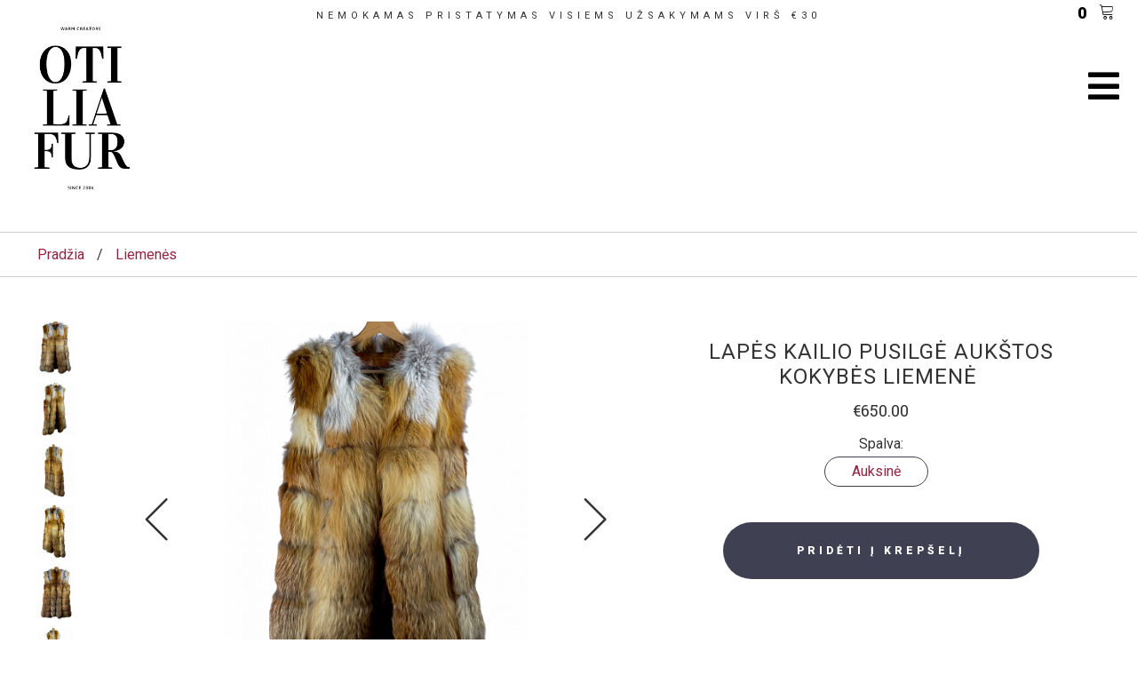

--- FILE ---
content_type: text/html; charset=UTF-8
request_url: https://otiliafur.com/product/lapes-kailio-pusilge-aukstos-kokybes-liemene/1965/auksine
body_size: 6217
content:
<!doctype html>
<html lang="lt">
<head>

<meta name="viewport" content="width=device-width, initial-scale=1.0">
<meta http-equiv="Content-Type" content="text/html; charset=UTF-8">
<meta http-equiv="X-UA-Compatible" content="IE=Edge;chrome=1" >

<link rel="stylesheet" href="https://use.fontawesome.com/releases/v5.1.0/css/all.css">
<link rel="stylesheet" href="https://use.fontawesome.com/releases/5.1.0/css/css/v4-shims.css">

<link rel="stylesheet" href="/media/css/core.css?v=0.224433" type="text/css" media="screen"/>
<script src="//ajax.googleapis.com/ajax/libs/jquery/1.10.2/jquery.min.js"></script>
<link rel="stylesheet" href="//ajax.googleapis.com/ajax/libs/jqueryui/1.10.1/themes/smoothness/jquery-ui.css" />
<script src="//ajax.googleapis.com/ajax/libs/jqueryui/1.10.1/jquery-ui.min.js"></script>

<link rel="stylesheet" href="https://cdn.linearicons.com/free/1.0.0/icon-font.min.css">
<meta name="google-site-verification" content="1PhWMdjm7bR3CKHXIlas-dn_uJjbTs1lzyJV0BnNUMU" />

<link href="https://fonts.googleapis.com/css?family=Roboto:400,900|Roboto+Condensed|Roboto+Slab:400,700&amp;subset=latin-ext" rel="stylesheet">

<meta name="verify-paysera" content="63f23805147057577e71d81f81e7247c">
<!--
<script type="text/javascript" src="https://cdn.jsdelivr.net/npm/cookie-bar/cookiebar-latest.min.js"></script>
-->



<link rel="apple-touch-icon" sizes="180x180" href="/media/elem/apple-touch-icon.png">
<link rel="icon" type="image/png" sizes="32x32" href="/media/elem/favicon-32x32.png">
<link rel="icon" type="image/png" sizes="16x16" href="/media/elem/favicon-16x16.png">
<link rel="manifest" href="/site.webmanifest">



<link rel="stylesheet" href="/media/css/superfish.css" media="screen">
<script src="/media/js/superfish.js"></script>



<script src="/media/js/libs.js"></script>


<link rel="stylesheet" type="text/css" href="/media/js/swipebox/css/swipebox.css?v=2.1.5" />
<script type="text/javascript" src="/media/js/swipebox/jquery.swipebox.min.js?v=2.1.5"></script>
<script type="text/javascript" src="/media/js/jquery.cycle2.min.js?v=3.51"></script>
<script type="text/javascript" src="/media/js/jquery.form.min.js?v=3.51"></script>
<script type="text/javascript" src="/media/js/jquery.validate.min.js?v=3.51"></script>
<link rel="stylesheet" href="/media/js/jquery.sidr.light.css?v=1.1">




<link href="https://fonts.googleapis.com/css?family=Pinyon+Script|Titillium+Web:400,700|Cinzel+Decorative|Expletus+Sans" rel="stylesheet"> 


<link href="/media/css/animate.css"  rel="stylesheet">
<link rel="manifest" href="/manifest.json">
<link rel="stylesheet" href="/media/css/style.css?v=3.542444" type="text/css" media="screen"/>

<script src="/media/js/jquery.sidr.min.js" type="text/javascript"></script>
<script src="/media/js/jquery-scrolltofixed.js"></script>
<script src="/media/js/jquery.parallax.min.js"></script>
<script src="/media/js/jquery.zoom.min.js"></script>

<link href="//cdnjs.cloudflare.com/ajax/libs/x-editable/1.5.0/jqueryui-editable/css/jqueryui-editable.css" rel="stylesheet"/>
<script src="//cdnjs.cloudflare.com/ajax/libs/x-editable/1.5.0/jqueryui-editable/js/jqueryui-editable.min.js"></script>
<script type="text/javascript" src="/media/js/core.js?v=3.525f5f442424457"></script>





<title>Lapės kailio pusilgė aukštos kokybės liemenė | Pagaminta Lietuvoje | Siunčiame į visą pasaulį</title>
<meta name="keywords" content="Natūralaus kailio aksesuarai. Patogus apsipirkimas internetu.
Šiltos kepurės, stilingos apykaklės bei šaliai" />
<meta name="description" content="Aukštos kokybės natūralaus kailio paltai | Geros kainos | Greitas pristatymas" />
<link rel="canonical" href="https://otiliafur.com/product/lapes-kailio-pusilge-aukstos-kokybes-liemene/1965/auksine">
<meta property="og:site_name" content="Lapės kailio pusilgė aukštos kokybės liemenė | Pagaminta Lietuvoje | Siunčiame į visą pasaulį">
<meta property="og:url" content="https://otiliafur.com/product/lapes-kailio-pusilge-aukstos-kokybes-liemene/1965/auksine">
<meta property="og:title" content="Lapės kailio pusilgė aukštos kokybės liemenė | Pagaminta Lietuvoje | Siunčiame į visą pasaulį">
<meta property="og:description" content="Aukštos kokybės natūralaus kailio paltai | Geros kainos | Greitas pristatymas">
<meta property="og:image" content="https://otiliafur.com/inc/i07/media/u3/1678102023153.png">

<meta property="og:image:width" content="800">
<meta property="og:image:height" content="600">

<meta property="og:type" content="website">

<!--
<script src="https://cdn.onesignal.com/sdks/OneSignalSDK.js" async></script><script>var OneSignal = OneSignal || [];OneSignal.LOGGING = true;OneSignal.push(["init", {appId: "",safari_web_id: "",autoRegister: true, welcomeNotification: {disable: true} }]);</script>
-->
</head>
<body id="inner">


<header>
<div id="unstickyheader"></div>


<div id="head00" class="tac"><span>Nemokamas pristatymas visiems užsakymams virš &euro;30</span>
	
	<ul>
			
					<li class="desktop"><a href="/products?wishlist" title="View my wishlist"><i class="lnr lnr-heart"></i></a></li>
					<li class="desktop"><a href="/members" title="View my orders" class=""><i class="lnr lnr-lock"></i></a></li>
					
					<li><div id="cart_box"><a href="/basket"><b>0</b> <i class="lnr lnr-cart"></i></a></div></li>
				</ul>
				
				</div>




	

	<div id="sticky_header_static" class="anim">
		
		
		
		
		
			<div id="head0" class="tac"><a id="sidr_menu1" class="sidr_menu_generic" href="#sidr"><i class="fa fa-bars"></i></a>
				<span id="span1">
					<a href="/" id="" class=""><img src="/media/elem/logo2.png" class=""/></a>
					</span>
			<span id="span2">
			
			
			
			<ul id="nav">
				<li><a id="link_13" href="/products/naturalus-kailis">Natūralus kailis</a><ul><li><a href="/products/naturalus-kailis-naturalaus-kailio-paltai/61">Natūralaus kailio paltai</a></li>
<li><a href="/products/naturalus-kailis-liemenes/45">Liemenės</a></li>
<li><a href="/products/naturalus-kailis-apykakles-saliai/51">Apykaklės- šaliai</a></li>
<li><a href="/products/naturalus-kailis-kailines-kepures/47">Kailinės kepurės</a></li>
<li><a href="/products/naturalus-kailis-vyriskos-kepures/68">Vyriškos kepurės</a></li>
<li><a href="/products/naturalus-kailis-pirstines-su-naturaliu-kailiu/46">Pirštinės su natūraliu kailiu</a></li>
<li><a href="/products/naturalus-kailis-Slepetes/62">Šlepetės</a></li>
<li><a href="/products/naturalus-kailis-naturalaus-kailio-rankines/58">Natūralaus kailio rankinės</a></li>
<li><a href="/products/naturalus-kailis-kita/48">Kita</a></li>
<li><a href="/products/naturalus-kailis-dovanu-korteles/55">Dovanų kortelės</a></li>
<li><a href="/products/naturalus-kailis-kpeures-su-naturalaus-kailio-bumbulu/77">Kpeurės su natūralaus kailio bumbulu</a></li>
</ul></li>
<li><a id="link_15" href="/products/skaros">Skaros</a><ul><li><a href="/products/skaros-plonos-skaros/57">Plonos skaros</a></li>
<li><a href="/products/skaros-Siltos-skaros/56">Šiltos skaros</a></li>
</ul></li>
<li><a id="link_17" href="/products/pirstines">Pirštinės</a><ul><li><a href="/products/pirstines-odines-pirstines/66">Odinės pirštinės</a></li>
<li><a href="/products/pirstines-pirstuotos-pirstines/65">Pirštuotos pirštinės</a></li>
<li><a href="/products/pirstines-kumstines-pirstines/64">Kumštinės pirštinės</a></li>
</ul></li>
<li><a id="link_19" href="/products/aksesuarai">Aksesuarai</a><ul><li><a href="/products/aksesuarai-vienetiniai-aksesuarai/73">Vienetiniai aksesuarai</a></li>
<li><a href="/products/aksesuarai-dirzai/74">Diržai</a></li>
</ul></li>
<li><a id="link_20" href="/products/moteriski-megztiniai">Moteriški megztiniai</a><ul><li><a href="/products/moteriski-megztiniai-moteriski-megztiniai/76">Moteriški megztiniai</a></li>
</ul></li>
<li><a id="link_52" href="/pristatymas">Pristatymas</a></li>
<li><a id="link_55" href="/dovanu-korteles">Dovanų kortelės</a></li>
<li><a id="link_54" href="/aktualu-zinoti-apie-otilia-fur-gaminius">Aktualu žinoti apie „Otilia Fur“  gaminius</a></li>
<li><a id="link_57" href="/atsiliepimai-google-paieskos-sistemoje">Atsiliepimai „Google“ paieškos sistemoje</a></li>
				</ul>


			

			
			</span>
			
			<span id="span3" class="tar">
				
				
			
			

		
		

	</span>
	</div>
	
	
	
	
	
	


	

	
	
	
</div>


<div id="stickyalias"></div>






</header>







<div id="product_nav"><div class="centric">
	<span itemscope itemtype="http://data-vocabulary.org/Breadcrumb"><a href="/" itemprop="url"><span itemprop="title">Pradžia</span></a> /</span>
	<span itemscope itemtype="http://data-vocabulary.org/Breadcrumb"><a href="/products/naturalus-kailis-liemenes/45" itemprop="url"><span itemprop="title">Liemenės</span></a></span>
</div></div>

<div id="page_profile"  itemscope itemtype="http://schema.org/Product"><div class="centric clearfix">


<div id="c_left">



<div id="cycle_template_pager" class="external">
	    	<img src="/inc/i02/media/u3/1678102023153.png" width=60 height=60>
    	    	<img src="/inc/i02/media/u3/1678102023330.png" width=60 height=60>
    	    	<img src="/inc/i02/media/u3/1678102023892.png" width=60 height=60>
    	    	<img src="/inc/i02/media/u3/1678102031943.png" width=60 height=60>
    	    	<img src="/inc/i02/media/u3/1678102031810.png" width=60 height=60>
    	    	<img src="/inc/i02/media/u3/1678102031371.png" width=60 height=60>
    	    	<img src="/inc/i02/media/u3/1678102038690.jpg" width=60 height=60>
    	</div>
		
		
<div id="cycle-slideshow-wrapper">

		<!--<i class="fa fa-arrows-alt"></i>-->
		<a id="product_gallery_prev" href="#"><i class="lnr lnr-chevron-left"></i></a>
		<a id="product_gallery_next" href="#"><i class="lnr lnr-chevron-right"></i></a>


		<div class="cycle-slideshow"
		    data-cycle-swipe=true
		    data-cycle-swipe-fx=scrollHorz
		    data-cycle-timeout=0
		    data-cycle-prev="#product_gallery_prev"
		    data-cycle-next="#product_gallery_next"
		    data-cycle-slides="> a" 
				data-cycle-log="false" 
		    data-cycle-pager="#cycle_template_pager"
    		data-cycle-pager-template=""
		    >

		    <!--<a href="/inc/i04/media/u3/1678102038690.jpg" class="swipebox"><img itemprop="image" alt="Lapės kailio pusilgė aukštos kokybės liemenė" src="/inc/i05/media/u3/1678102038690.jpg"></a>-->

		    		    	<a href="/inc/i04/media/u3/1678102023153.png" class="swipebox" src2='src2'><img itemprop="image" alt="Lapės kailio pusilgė aukštos kokybės liemenė" src="/inc/i05/media/u3/1678102023153.png" src3='src3'></a>
		    			    	<a href="/inc/i04/media/u3/1678102023330.png" class="swipebox" src2='src2'><img itemprop="image" alt="Lapės kailio pusilgė aukštos kokybės liemenė" src="/inc/i05/media/u3/1678102023330.png" src3='src3'></a>
		    			    	<a href="/inc/i04/media/u3/1678102023892.png" class="swipebox" src2='src2'><img itemprop="image" alt="Lapės kailio pusilgė aukštos kokybės liemenė" src="/inc/i05/media/u3/1678102023892.png" src3='src3'></a>
		    			    	<a href="/inc/i04/media/u3/1678102031943.png" class="swipebox" src2='src2'><img itemprop="image" alt="Lapės kailio pusilgė aukštos kokybės liemenė" src="/inc/i05/media/u3/1678102031943.png" src3='src3'></a>
		    			    	<a href="/inc/i04/media/u3/1678102031810.png" class="swipebox" src2='src2'><img itemprop="image" alt="Lapės kailio pusilgė aukštos kokybės liemenė" src="/inc/i05/media/u3/1678102031810.png" src3='src3'></a>
		    			    	<a href="/inc/i04/media/u3/1678102031371.png" class="swipebox" src2='src2'><img itemprop="image" alt="Lapės kailio pusilgė aukštos kokybės liemenė" src="/inc/i05/media/u3/1678102031371.png" src3='src3'></a>
		    			    	<a href="/inc/i04/media/u3/1678102038690.jpg" class="swipebox" src2='src2'><img itemprop="image" alt="Lapės kailio pusilgė aukštos kokybės liemenė" src="/inc/i05/media/u3/1678102038690.jpg" src3='src3'></a>
		    	
		</div>




</div>











	

</div>


<div id="c_right">

<div class="block clearfix tac">


		<h1 itemprop="name">Lapės kailio pusilgė aukštos kokybės liemenė <a href="javascript:void(0);" class="x_wishlist" data-add="1" data-product-id="1965"><i class="fa fa-heart-o"></i></a></h1>

		
		<h3 class="price">&euro;650.00</h3>











		  <p>
				Spalva:
				<span class="color_wrapper">
					<a data-attribute-id="1633,1633,1633,1633,1633,1633,1633" class="x_switch_color_profile active" src="/inc/i03" data-color="Auksinė" >Auksinė</a>

				</span>
		  </p>

		<span id="profile_addons">

		



			</span>





				<button class="button x_basket" data-add="1" data-product-id="1965" data-linked-attribute-id="1633">Pridėti į krepšelį</button>
		

	</div>



	












		<!-- MICRODATA -->
		<span itemprop="offers" itemscope itemtype="http://schema.org/Offer">
		    <meta itemprop="priceCurrency" content="GBP" />
				<meta itemprop="price" content="650.00" />
				<!-- PRODUCT IS IN STOCK -->
		    <link itemprop="availability" href="http://schema.org/InStock"/>
    </span>





</div>



<!--
<div class="centric tac">
<img src="/media/elem/dydziu-lentele.jpg" />

</div>
-->





	<div class="block">
			
			<ul class="tabify">
				<li class="active"><a href="#x_item_description">Aprašymas</a>
				<li><a href="#instruction1">Pristatymas</a>
				<li><a href="#instruction2">Apmokėjimas</a>
			</ul>

			

			<div id="x_item_description" itemprop="description"  class="tab_content">
				<table class="product--properties-table" helvetica="" lucida="" open="">
	<tbody>
		<tr class="product--properties-row">
			<td class="product--properties-label is--bold"><font color="#000000" face="sans-serif, Arial, Verdana, Trebuchet MS">Dydis:</font></td>
			<td class="product--properties-value"><font color="#000000" face="sans-serif, Arial, Verdana, Trebuchet MS">&nbsp; &nbsp;XL/42 (tai gali būti ir laisvas dydis, tinka daugumai figūrų)</font></td>
		</tr>
		<tr class="product--properties-row">
			<td class="product--properties-label is--bold"><font color="#000000" face="sans-serif, Arial, Verdana, Trebuchet MS">Spalva:</font></td>
			<td class="product--properties-value"><font color="#000000" face="sans-serif, Arial, Verdana, Trebuchet MS">&nbsp; &nbsp;Auksinė, geltona</font></td>
		</tr>
		<tr class="product--properties-row">
			<td class="product--properties-label is--bold"><font color="#000000" face="sans-serif, Arial, Verdana, Trebuchet MS">Kita medžiaga:</font></td>
			<td class="product--properties-value">
			<p color:="" helvetica=""><font color="#000000" face="sans-serif, Arial, Verdana, Trebuchet MS">&nbsp; &nbsp;Viskozė, natūrali oda</font></p>
			</td>
		</tr>
		<tr class="product--properties-row">
			<td class="product--properties-label is--bold"><font color="#000000" face="sans-serif, Arial, Verdana, Trebuchet MS">Rūšis kailio:</font></td>
			<td class="product--properties-value"><font color="#000000" face="sans-serif, Arial, Verdana, Trebuchet MS">&nbsp; &nbsp;Natūralus lapės kailis</font></td>
		</tr>
		<tr class="product--properties-row">
			<td class="product--properties-label is--bold"><font color="#000000" face="sans-serif, Arial, Verdana, Trebuchet MS">Gamintojas:</font></td>
			<td class="product--properties-value"><font color="#000000" face="sans-serif, Arial, Verdana, Trebuchet MS">&nbsp; &nbsp;Lietuva</font></td>
		</tr>
	</tbody>
</table>

<p>&nbsp;</p>

<p>Šis modelis turi kišenes. Ovalo formos kaklo sritis, be apykaklės. Gražus juostinis pasiuvimas. Kailis kobinuotas su natūralia oda, puskailinių modelis tiesus ir neįtalijuotas.&nbsp;Išmatavimai:</p>

<p>&nbsp;</p>

<p>&nbsp;</p>

<p>Pečiai: 40cm</p>

<p>Krūtinė: 115cm</p>

<p>Liemuo: 115cm</p>

<p>Klubai: 120cm</p>

<p>Liemenės&nbsp;ilgis: 82cm</p>

<p>&nbsp;</p>

<p>Fotografavimo&nbsp;apšvietimas kiek keičia kailinio palto atspalvį. (nežymiai)</p>				
				
				
										
			
			
			
			
			</div>
			
			
		
		
		
		

		
	
			
			<div id="instruction1" style="display:none" class="tab_content">
				<address style="text-align: justify;"><span style="color:#9D9D9D;"><b>Standartinis&nbsp;siuntimas pasirinktu paštomatu. </b></span></address>

<address style="text-align: justify;"><span style="color:#9D9D9D;"><b>Iškilus klausimams kreipkitės: info@otiliafur.com / 00 3706 52 799 21</b></span></address>

<p>&nbsp;</p>		
			</div>
			
			
			
	
			
			<div id="instruction2"  style="display:none" class="tab_content">
				<p>&nbsp;</p>

<h3>&nbsp;</h3>

<p><b><span style="color: rgb(157, 157, 157);">Mokėjimas bankiniu pavedimu:</span></b></p>

<p><b><span style="color: rgb(157, 157, 157);">Atlikite taip:</span></b></p>

<p><br />
<b><span style="color: rgb(157, 157, 157);">1. Elektronine&nbsp;bankininkyste.</span></b></p>

<p><br />
<b><span style="color: rgb(157, 157, 157);">2. Banku.<br />
Perveskite pinigus į nurodytą banko sąskaitą. Kai tik atliksite užsakymą, gausite savo bako sąskaitą ir gavėjo el.paštą. Įveskite mokėjimo paskirties užsakymo numerį. Jei per 72val. negausime mokėjimo, užsakymas bus atšauktas. Mūsų įmonės banko sąskaita susieta su SEB banku.</span></b></p>

<p>&nbsp;</p>	
			</div>
		


				

		</div>
		
		
		
		
		
		



<div id="related_products" class="centric">
	<h2>Panašios prekės</h2>
	
	<ul id="product_listing">
		<li class="wow fadeIn" data-wow-delay="0.2s">

		<a href="/product/Ispudingo-grozio-lengvumo-ranku-darbo-skara-salis-su-naturaliu-kailiu/1798/Sviesiai-ruda">
			<img class="leading2" src="/inc/i02/media/u3/1634399586990.jpg" data-alt-src="/inc/i02/media/u3/1634399658178.jpg">
			
			<span>Įspūdingo grožio lengvumo rankų darbo skara šalis su natūraliu kailiu</span>

		</a>

			

			<span class="price">&euro;220.00</span>



		</li>
		
		<li class="wow fadeIn" data-wow-delay="0.4s">

		<a href="/product/veliurine-kepuraite-su-naturalaus-kailio-bumbulu/1761/juoda">
			<img class="leading2" src="/inc/i02/media/u3/1664703149327.jpg" data-alt-src="/inc/i02/media/u3/1623316496393.png">
			
			<span>Veliūrinė Kepuraitė su Natūralaus Kailio Bumbulu</span>

		</a>

			

			<span class="price">&euro;25.00</span>



		</li>
		
		<li class="wow fadeIn" data-wow-delay="0.6s">

		<a href="/product/elegantiska-audines-kailio-pelerina-puskailiniai/1788/ruda">
			<img class="leading2" src="/inc/i02/media/u3/1633951645173.png" data-alt-src="/inc/i02/media/u3/1633951413271.png">
			
			<span>Elegantiška audinės kailio pelerina puskailiniai</span>

		</a>

			

			<span class="price">&euro;650.00</span>



		</li>
		
		<li class="wow fadeIn" data-wow-delay="0.8s">

		<a href="/product/smelio-spalvos-silta-berete-su-masyviu-usurinio-suns-kailiu/1832/biezine">
			<img class="leading2" src="/inc/i02/media/u3/1638988039679.png" data-alt-src="/inc/i02/media/u3/1638988033950.png">
			
			<span>Smėlio spalvos šilta beretė su masyviu usūrinio šuns kailiu</span>

		</a>

			

			<span class="price is_sale"><b>&euro;32.00</b> &euro;20.00</span>



		</li>
		
		<li class="wow fadeIn" data-wow-delay="0.2s">

		<a href="/product/masyvi-juoda-plunksnu-ir-naturalaus-kailio-sege/1953/juoda">
			<img class="leading2" src="/inc/i02/media/u3/1678797855205.jpg" data-alt-src="/inc/i02/media/u3/1677561563990.png">
			
			<span>Masyvi juoda plunksnų ir natūralaus kailio segė</span>

		</a>

			

			<span class="price">&euro;38.00</span>



		</li>
		</ul>






</div>




</div></div>










<footer>







		<div class="centric2 tac">

	

		<div class="w33 a1">
			
			<h3>Informacija</h3>
				<ul>
					
							
		
				<li><a id="link_26" href="/apie-mus">Apie mus</a></li>
<li><a id="link_34" href="/pristatymas-ir-grazinimas">Pristatymas ir Grąžinimas</a></li>
<li><a id="link_52" href="/pristatymas">Pristatymas</a></li>
<li><a id="link_56" href="/privatumo-politika">Privatumo politika</a></li>
<li><a id="link_28" href="/kontaktai">Kontaktai</a></li>
<li><a id="link_54" href="/aktualu-zinoti-apie-otilia-fur-gaminius">Aktualu žinoti apie „Otilia Fur“  gaminius</a></li>
<li><a id="link_57" href="/atsiliepimai-google-paieskos-sistemoje">Atsiliepimai „Google“ paieškos sistemoje</a></li>
		</ul>
		
		
		
		</div>
		
<div class="w33 a2">
	<h3>Kontaktai</h3>
	<p>Darbo laikas:<br>I - V &nbsp;9:00 - 16:00</p>

<p>E-paštas:<br><script type="text/javascript">


var emailriddlerarray=[105,110,102,111,64,111,116,105,108,105,97,102,117,114,46,99,111,109]
var encryptedemail_id34='' //variable to contain encrypted email 
for (var i=0; i<emailriddlerarray.length; i++)
 encryptedemail_id34+=String.fromCharCode(emailriddlerarray[i])

document.write('<a href="mailto:'+encryptedemail_id34+'">'+encryptedemail_id34+'</a>')

/*]]>*/
</script></p>

	
	</div>		
		<div class="w33 a3 tac">
		
			
		Sekite mus:
		<ul id="soc">
				<li><a target="_blank" href="https://business.facebook.com/Otilia-Fur-319122138293538/"><i class="fab fa-facebook-square"></i></a></li>
				<li><a target="_blank" href="https://www.pinterest.com/gingeregle/"><i class="fab fa-pinterest"></i></a></li>
				<li><a target="_blank" href="https://www.instagram.com/otilia_fur/"><i class="fab fa-instagram"></i></a></li>
				<li><a target="_blank" href="https://www.youtube.com/user/zazooeg"><i class="fab fa-youtube"></i></a></li>
				
				 
			</ul>
			
		
		
		<ul id="footer_cc">
<li><img src="/media/elem/1.png" alt="" height="30" /></li>
<li><img src="/media/elem/2.png" alt="" height="30" /></li>
<li><img src="/media/elem/22.png" alt="" height="30" /></li>

<li><img src="/media/elem/8.png" alt="" height="30" /></li>
</ul>

	
			
			<div id="newsletter_form">
	<p>Mūsų ypatingi pasiūlymai</p>
			<div><input type="text" class="form-control" placeholder="" id="x_newsletter_value"><button class="btn" type="button" id="x_newsletter_submit"><i class="fa fa-chevron-right"></i></button></div>
			<div id="x_newsletter_result" style="font-weight:bold"></div>
		</div>

		</div>



		




			
			

		</div>
		
		
		<div class="tac" id="footer2"><a>Solution: Onefuzz.</div>
		
		
	</footer>






<div id="sidr" class="sidr">


<ul>



	<li><a href="/">Home</a></li>
	<li><a href="/blog">Blog</a></li>
	<li><a href="/products?all">Full listing</a></li>
<li><a href="/products?sale">Sale <i class="fa fa-percent" aria-hidden="true"></i></a></li>

<li><a class="accordion-toggle" href="javascript:void(0);">Natūralus kailis</a><ul class="accordion-content"><li><a href="/products/naturalus-kailis-naturalaus-kailio-paltai/61">Natūralaus kailio paltai</a></li>
<li><a href="/products/naturalus-kailis-liemenes/45">Liemenės</a></li>
<li><a href="/products/naturalus-kailis-apykakles-saliai/51">Apykaklės- šaliai</a></li>
<li><a href="/products/naturalus-kailis-kailines-kepures/47">Kailinės kepurės</a></li>
<li><a href="/products/naturalus-kailis-vyriskos-kepures/68">Vyriškos kepurės</a></li>
<li><a href="/products/naturalus-kailis-pirstines-su-naturaliu-kailiu/46">Pirštinės su natūraliu kailiu</a></li>
<li><a href="/products/naturalus-kailis-Slepetes/62">Šlepetės</a></li>
<li><a href="/products/naturalus-kailis-naturalaus-kailio-rankines/58">Natūralaus kailio rankinės</a></li>
<li><a href="/products/naturalus-kailis-kita/48">Kita</a></li>
<li><a href="/products/naturalus-kailis-dovanu-korteles/55">Dovanų kortelės</a></li>
<li><a href="/products/naturalus-kailis-kpeures-su-naturalaus-kailio-bumbulu/77">Kpeurės su natūralaus kailio bumbulu</a></li>
</ul></li>
<li><a class="accordion-toggle" href="javascript:void(0);">Skaros</a><ul class="accordion-content"><li><a href="/products/skaros-plonos-skaros/57">Plonos skaros</a></li>
<li><a href="/products/skaros-Siltos-skaros/56">Šiltos skaros</a></li>
</ul></li>
<li><a class="accordion-toggle" href="javascript:void(0);">Pirštinės</a><ul class="accordion-content"><li><a href="/products/pirstines-odines-pirstines/66">Odinės pirštinės</a></li>
<li><a href="/products/pirstines-pirstuotos-pirstines/65">Pirštuotos pirštinės</a></li>
<li><a href="/products/pirstines-kumstines-pirstines/64">Kumštinės pirštinės</a></li>
</ul></li>
<li><a class="accordion-toggle" href="javascript:void(0);">Aksesuarai</a><ul class="accordion-content"><li><a href="/products/aksesuarai-vienetiniai-aksesuarai/73">Vienetiniai aksesuarai</a></li>
<li><a href="/products/aksesuarai-dirzai/74">Diržai</a></li>
</ul></li>
<li><a class="accordion-toggle" href="javascript:void(0);">Moteriški megztiniai</a><ul class="accordion-content"><li><a href="/products/moteriski-megztiniai-moteriski-megztiniai/76">Moteriški megztiniai</a></li>
</ul></li>
<li><a id="link_26" href="/apie-mus">Apie mus</a></li>
<li><a id="link_34" href="/pristatymas-ir-grazinimas">Pristatymas ir Grąžinimas</a></li>
<li><a id="link_52" href="/pristatymas">Pristatymas</a></li>
<li><a id="link_56" href="/privatumo-politika">Privatumo politika</a></li>
<li><a id="link_28" href="/kontaktai">Kontaktai</a></li>
<li><a id="link_54" href="/aktualu-zinoti-apie-otilia-fur-gaminius">Aktualu žinoti apie „Otilia Fur“  gaminius</a></li>
<li><a id="link_57" href="/atsiliepimai-google-paieskos-sistemoje">Atsiliepimai „Google“ paieškos sistemoje</a></li>




</ul>

</div>













</body>

</html>


--- FILE ---
content_type: text/css
request_url: https://otiliafur.com/media/css/core.css?v=0.224433
body_size: 514
content:



@font-face {
    font-family: 'anglecia_pro_dspregular';
    src: url('/media/fonts/AngleciaProDisplay-Regular-webfont.eot');
    src: url('/media/fonts/AngleciaProDisplay-Regular-webfont.eot?#iefix') format('embedded-opentype'),
         url('/media/fonts/AngleciaProDisplay-Regular-webfont.woff2') format('woff2'),
         url('/media/fonts/AngleciaProDisplay-Regular-webfont.woff') format('woff'),
         url('/media/fonts/AngleciaProDisplay-Regular-webfont.ttf') format('truetype'),
         url('/media/fonts/AngleciaProDisplay-Regular-webfont.svg#anglecia_pro_dspregular') format('svg');
    font-weight: normal;
    font-style: normal;

}

html, body, div, span, applet, object, iframe,
h1, h2, h3, h4, h5, h6, p, blockquote, pre,
a, abbr, acronym,  big, cite, code,
del, dfn,  img, ins, kbd, q, s, samp,
small, strike, sub, sup, tt, var, center,
dl, dt, dd, ol, ul, li,
fieldset, form, label, legend,
table, caption, tbody, tfoot, thead, tr, th, td,
article, aside, canvas, details, embed,
figure, figcaption, footer, header, hgroup,
menu, nav, output, ruby, section, summary,
time, mark, audio, video {
	margin: 0;
	padding: 0;
	border: 0;
	font-size: 100%;
	font: inherit;
	vertical-align: baseline;
	-webkit-text-size-adjust: 100%
}
/* HTML5 display-role reset for older browsers */
article, aside, details, figcaption, figure,
footer, header, hgroup, menu, nav, section {
	display: block;
}
body {
	line-height: 1;
}
ol, ul {
	list-style: none;
}
blockquote, q {
	quotes: none;
}
blockquote:before, blockquote:after,
q:before, q:after {
	content: '';
	content: none;
}
table {
	border-collapse: collapse;
	border-spacing: 0;
}
.clearfix:after {clear: both;content: ' ';display: block;font-size: 0;line-height: 0;visibility: hidden;width: 0;height: 0;}
.clearfix {display: inline-block;}
* html .clearfix {height: 1%;}
.clearfix {display: block;}

--- FILE ---
content_type: text/css
request_url: https://otiliafur.com/media/js/jquery.sidr.light.css?v=1.1
body_size: 458
content:
.sidr {
	display:none;
	position:fixed;
	top:0;
	height:100%;
	z-index:9999999;
	width:260px;
	overflow-x:none;
	overflow-y:auto;
	font-family:inherit;
	font-size:17px;
	background:#fff
	color:#000;



}

.sidr .sidr-inner {
	padding:0 0 15px;
}

.sidr .sidr-inner>p {
	margin-left:15px;
	margin-right:15px;
}

.sidr.right {
	left:auto;
	right:-260px;
}

.sidr.left {
	left:-260px;
	right:auto;
	padding-top:15px;
}

.sidr h1, .sidr h2, .sidr h3, .sidr h4, .sidr h5, .sidr h6 {
	font-size:18px;
	font-weight:normal;
	padding:0 15px;
	margin:0 0 5px;
	color:#333;
	line-height:30px;
	text-decoration:none;

}
.sidr h2 a{color:black;}
.sidr p {
	font-size:13px;
	margin:0 0 12px;
}

.sidr p a {
	color:black;
}

.sidr>p {
	margin-left:15px;
	margin-right:15px;
}

.sidr ul {
	display:block;
	margin:0 0 15px;
	padding:0;

}

.sidr ul li {
	display:block;
	margin:0;
	line-height:45px;

}

.sidr ul li:hover, .sidr ul li.active, .sidr ul li.sidr-class-active {

}

.sidr ul li:hover>a, .sidr ul li:hover>span, .sidr ul li.active>a, .sidr ul li.active>span, .sidr ul li.sidr-class-active>a, .sidr ul li.sidr-class-active>span {

}

.sidr ul li a, .sidr ul li span {
	padding:0 15px;
	display:block;
	text-decoration:none;
	color:#000;

	font-size:16px;
	text-transform:uppercase
}

.sidr ul li ul {
	border-bottom:none;
	margin:0;
}

.sidr ul li ul li {

	font-size:13px;
	margin-bottom:10px;
}

.sidr #subscribe_form{display:none}

.sidr ul li ul li:last-child {
	border-bottom:none;
}

.sidr ul li ul li:hover, .sidr ul li ul li.active, .sidr ul li ul li.sidr-class-active {
	border-top:none;

}

.sidr ul li ul li:hover>a, .sidr ul li ul li:hover>span, .sidr ul li ul li.active>a, .sidr ul li ul li.active>span, .sidr ul li ul li.sidr-class-active>a, .sidr ul li ul li.sidr-class-active>span {
	background:#000
}

.sidr ul li ul li a, .sidr ul li ul li span {

	padding-left:30px;
}

.sidr form {
	margin:0 15px;
}

.sidr label {
	font-size:13px;
}

.sidr input[type="text"], .sidr input[type="password"], .sidr input[type="date"], .sidr input[type="datetime"], .sidr input[type="email"], .sidr input[type="number"], .sidr input[type="search"], .sidr input[type="tel"], .sidr input[type="time"], .sidr input[type="url"], .sidr textarea, .sidr select {
	width:100%;
	font-size:13px;
	padding:5px;
	-webkit-box-sizing:border-box;
	-moz-box-sizing:border-box;
	box-sizing:border-box;
	margin:0 0 10px;
	-webkit-border-radius:2px;
	-moz-border-radius:2px;
	-ms-border-radius:2px;
	-o-border-radius:2px;
	border-radius:2px;
	border:none;
	background:rgba(0, 0, 0, 0.1);
	color:black;
	display:block;
	clear:both;
}

.sidr input[type=checkbox] {
	width:auto;
	display:inline;
	clear:none;
}

.sidr input[type=button], .sidr input[type=submit] {
	color:#000;
	background:#333;
}

.sidr input[type=button]:hover, .sidr input[type=submit]:hover {
	background:rgba(51, 51, 51, 0.9);
}





--- FILE ---
content_type: text/css
request_url: https://otiliafur.com/media/css/style.css?v=3.542444
body_size: 9551
content:


html {height: 100%; box-sizing: border-box;}
*, *:before, *:after { box-sizing: inherit;}
* a{ font-weight:normal;text-decoration:none;color:#912642}
a{cursor:pointer;}
.anim{-webkit-transition: all 300ms linear;-o-transition: all 300ms linear;-moz-transition: all 300ms linear;-ms-transition: all 300ms linear;-kthtml-transition: all 300ms linear;transition: all 300ms linear;}


a#link_5 i{font-size:18px;display:inline-block;vertical-align:middle;margin-right:4px;}

#privacy_notification{text-align:center;background:#d5d5d5;color:#333;position:fixed;width:100%;bottom:0;left:0;right:0;padding:20px 30px;font-size:12px;}
#privacy_notification a{color:#333;text-decoration:underline}
#privacy_notification .x{position:absolute;top:17px;left:30px;cursor:pointer;font-size:20px;}

.w50{width:50%;display:inline-block;vertical-align:top;font-size:14px;position:relative}
.w20{width:20%;display:inline-block;vertical-align:top;font-size:14px;}
.w80{width:20%;display:inline-block;vertical-align:top;font-size:14px;}
.w30{width:30%;display:inline-block;vertical-align:top;font-size:14px;}
.w33{width:33.3%;display:inline-block;vertical-align:top;font-size:14px;}
.w40{width:40%;display:inline-block;vertical-align:top;font-size:14px;}
.w60{width:60%;display:inline-block;vertical-align:top;font-size:14px;}
.w70{width:70%;display:inline-block;vertical-align:top;font-size:14px;}
.w25{width:25%;display:inline-block;vertical-align:top;font-size:14px;}
.w100{width:100%;font-size:14px;}
.w10{width:10%;display:inline-block;vertical-align:top;font-size:14px;}
.w90{width:90%;display:inline-block;vertical-align:top;font-size:14px;}

body{background:#fff;color:#333;margin:0;padding:0;font-weight: 300;min-width:320px;font-family:Roboto, Arial;line-height:1.2}
body#inner{background:white}
.mobileonly{display:none;}
.inline{display:inline !important}
.size_20{font-size:20px;}
.centric{margin:0 auto;width:1400px;position:relative;clear:both}
.centric2{margin:0 auto;width:1020px;position:relative;clear:both}
.centric3{margin:0 auto;width:93%;position:relative;clear:both}
.tac{text-align:center}
.tar{text-align:right}
.tal{text-align:left}
#unstickyheader{margin-top:0px;display:block;clear:both}
#stickyalias{}
.bxshad{-moz-box-shadow: 0 0 5px #888;-webkit-box-shadow: 0 0 5px #888;box-shadow: 0 0 5px #888;}
.txtshd{text-shadow: 1px 1px 0 rgba(0, 0, 0, 0.75);}
.notvisible{display:none !important}
.button{font-family: 'Roboto';cursor:pointer;color:white;background:#3f4052;font-weight:bold;border:0;border-radius:50px;padding:25px 83px;font-size:12px;text-transform:uppercase;display:inline-block;letter-spacing:4px;}
.button:hover{background:rgba(0,0,0,.8)}
.button_s{background:#e0e0e0 ;color:#333;padding:6px 8px;font-size:12px;border:0;border:0;display:inline-block;letter-spacing:1px;}
.button.disabled{background:#c0c0c0;color:black;}


.button2 {cursor: pointer;color: #fff;background: #333;border: 0;text-transform: uppercase;display: inline-block;vertical-align: top;font-size: 18px;line-height: 2;padding: 10px 25px;border-radius:5px;}



.button i{display:inline-block}
.fl{float:left;}
.fr{float:right;}
.smallprint{font-size:12px;text-transform:uppercase;letter-spacing:1px;}
.notification{font-size:18px;background:#3f4052;color:white;padding:20px;margin:20px 0}
.well{border:1px #ccc solid;padding:20px;margin-bottom:20px;display:block;line-height:normal;background:white}
.w50{display:inline-block;vertical-align:top;width:49.7%}
.w30{display:inline-block;vertical-align:top;width:30%}
.select a{display:inline-block;margin:0 10px 10px 0;border:1px #3f4052 solid;padding:2px 30px;border-radius:50px;}
.select a.selected{background:#333;color:white}

.color_wrapper a{display:inline-block;margin:0 10px 10px 0;border:1px #3f4052 solid;padding:2px 30px;border-radius:50px;}
.color_wrapper a.selected{background:#3f4052;color:white}

#profile_addons{margin-bottom:30px}

.mob_faded{position:relative;}
.mob_faded dd{position:absolute;width:100%;height:100%;}

#fp_row_2{background:rgba(255,255,255,.8) url(/media/elem/t1.png) -445px -445px no-repeat;}

#fp_row_2 .w50 {vertical-align:middle;line-height:200%;font-size:16px;width:45.7%;padding:16% 2%}
#fp_row_2 .w50 h2{font-size:30px;line-height:300%}
#fp_row_2 .w50 img{margin-top:15px;display:inline-block}

#fp_row_2 .w100 {vertical-align:middle;line-height:150%;font-size:16px;width:80%;padding:16% 2%;margin:0 10%;color:black;font-weight:bold}
#fp_row_2 .w100 h2{font-size:30px;line-height:300%}
#fp_row_2 .w100 img{margin-top:15px;display:inline-block}

#fp_row_2_2{background:rgba(0,0,0,.8);color:white;padding:50px 0}
#fp_row_2_2 ul#product_listing{text-align:center;}
#fp_row_2_2 ul#product_listing li{border:0px #000 solid !important;color:black;margin:2%;box-shadow:0 8px 10px #000;-webkit-transition: all 300ms linear;-o-transition: all 300ms linear;-moz-transition: all 300ms linear;-ms-transition: all 300ms linear;-kthtml-transition: all 300ms linear;transition: all 300ms linear;}
#fp_row_2_2 ul#product_listing li:hover{margin:0 2% 4% 2%}
#fp_row_2_2 .notif{display:inline-block;width:43%;margin:0 3%;padding:20px;text-align:center;margin-bottom:4%;line-height:150%;vertical-align:top}
#fp_row_2_2 .notif .lnr{font-size:30px;vertical-align:middle;margin-right:5px;}
#fp_row_2_2 .notif b{font-weight:bold}
#fp_row_2_2 h2{font-size:56px;margin: 40px auto 60px;text-align:center}

#fp_row_2_3{background:white;padding:100px 0;}
#fp_row_3 a{display:block;float:left;position:relative;margin-bottom:2%}
#fp_row_3 a span{opacity:0;position:absolute;display:block;z-index:1;width:100%;height:100%;vertical-align:middle;background:rgba(0,0,0,.6);color:white;font-size:30px;letter-spacing:2px;transition: opacity .25s ease-in-out;-moz-transition: opacity .25s ease-in-out;-webkit-transition: opacity .25s ease-in-out;}
#fp_row_3 a span b{display:block;position:absolute;top:50%;left:50%;text-align:center;width:150px;margin-left:-75px;margin-top:-45px;height:90px;}
#fp_row_3 a span b i{display:block;margin-top:15px;opacity:.8;}
#fp_row_3 a:hover span{opacity:1;}
#fp_row_3 img{position:relative;display:block;}
#fp_row_3 a.m{margin-right:2%}
#fp_row_3 .notif{display:inline-block;width:47.5%;margin-right:2%;border:1px black solid;padding:20px;text-align:center;margin-bottom:4%;}
#fp_row_3 .notif b{font-weight:bold}
#fp_row_3 h2{font-size:56px;margin: 40px auto 60px;text-align:center}
#fp_row_3 h2 img{display:inline-block;width:120px;vertical-align:middle;margin:0 30px;}
#related_products .notif{display:inline-block;width:47.7%;margin-right:2%;border:1px white solid;padding:20px;text-align:center;margin-bottom:4%;}
#related_products .notif b{font-weight:bold}


#page_listing .notif{display:inline-block;width:47.5%;margin-right:2%;border:1px black solid;padding:20px;text-align:center;margin-bottom:4%;vertical-align:top;}
#page_listing .notif b{font-weight:bold}
#page_listing #listing_filter{margin-bottom:20px}
#page_listing #listing_filter span{display:inline-block;margin:0 5px;padding:5px 10px;background:#333;color:white}
#page_listing #listing_filter span i{margin-left:10px;color:white}

#fp_row_4{background:url(/media/elem/aa1.jpg) left center no-repeat fixed;color:white;background-size:cover}
#fp_row_4{padding:10% 0}
#fp_row_4 h2{position:relative;z-index:2;line-height:140%;z-index:3;font-size:56px;width:600px;margin:40px auto 60px auto;display:block;text-align:center;font-family: 'Pinyon Script', cursive;}
#fp_row_4 .button{margin:20px 0;display:inline-block;color:#fff;border:1px #fff solid}
#fp_row_3{background:#f2f2f2;padding:100px 0}


body#frontpage{/*background:url(/media/elem/bg7.jpg) top center repeat fixed;background-size:cover*/}
#fp_header{text-align:center;min-height:700px;overflow:hidden;padding:0% 0 20%;/*box-shadow: 0 0 80px rgba(0, 0, 0, 0.5) inset;*/position:relative}
#fp_header a img{width:200px}
#fp_header_inner{position:absolute;right:8%;top:25%}
#fp_header_i{position:absolute;border:1px white solid;left:30px;top:65px;right:30px;bottom:30px}
#fp_header dd{display:block;position:absolute;top:0;left:0;width:100%;height:100%;background:rgba(0, 0, 0, 0.11)}
/*#fp_header img{position:relative;line-height:140%;z-index:3;display:inline-block;margin-bottom:45px;}*/
#fp_header h2{position:relative;line-height:140%;z-index:3;font-size:56px;color:white;margin:60px auto 60px auto;display:block;text-align:center;font-family:"Roboto Slab"}
#fp_header #logo_img{position:relative;z-index:2;display:inline-block;margin:8% 8% 4% 8%;width:200px;height:auto}
#fp_header #browse{position:relative;z-index:2;background:rgba(255,255,255,.3);font-size:16px;width:100px;height:100px;text-align:center;display:inline-block;line-height:100px;color:black;border-radius:100px;text-transform:uppercase}


#fp_row_0{font-size:0;position:relative;}
#fp_row_0_logo{position:absolute;width:320px;left:50%;margin-left:-160px;top:34%;border-radius:100px;background:rgba(0,0,0,0.8);padding:35px;z-index:2;display:inline-block}
#fp_row_0_logo img{width:100%;height:auto}
#fp_row_0_1, #fp_row_0_2{position:relative;background-size:cover;display:inline-block;font-size:30px;width:50%;line-height:150%;text-align:left;}

#fp_row_0_1{background-image:url(/media/elem/fp2.jpg?v1);background-position:top center;}
#fp_row_0_2{background-image:url(/media/elem/fp1.jpg?v2);background-position:top center;}
#fp_row_0 a{color:white}
#fp_row_0 h1{font-size:150px;position:absolute;font-family:Georgia}
#fp_row_0 h2{font-size:30px;}
#fp_row_0_1 h1{padding-right:5%;line-height:100%;top: 0;right: 100%;white-space: nowrap;transform:rotate(270deg); transform-origin: right top;-ms-transform: rotate(270deg);-ms-transform-origin: right top;-webkit-transform: rotate(270deg); -webkit-transform-origin: right top;}
#fp_row_0_2 h1{bottom:10%;left:8%}
#fp_row_0 .h2{position:absolute;bottom:25%}
#fp_row_0 .h2 a{background:rgba(0,0,0,.8);padding:0 15px}
#fp_row_0_1 .h2{left:25%}
#fp_row_0_2 .h2{right:20%;text-align:right;}

#fp_row_0_1 h2 a:hover{color:#f2f2f2;border-left:5px white solid;padding-left:10px;}
#fp_row_0_2 h2 a:hover{color:#f2f2f2;border-right:5px white solid;padding-right:10px;}



.select_input{cursor:pointer;display:inline-block;padding:10px;text-transform:uppercase;font-size:12px;letter-spacing:2px;position:relative;z-index:4;line-height:normal;}
.select_input ul{display:none;margin:0;padding:10px;background:#3f4052;color:white;position:absolute;top:35px;right:0px;width:280px;}
.select_input ul li{display:inline-block;padding:10px;}
.select_input ul li:hover{background:#333;color:white}
.select_input ul li:hover a{color:white !important}
.select_input ul li a{color:white !important}
.select_input:hover{background:#3f4052;color:white}
.select_input:hover a{color:black}
.select_input:hover ul{display:block}


#fp_main_slide_wrapper{display:block;position:relative;background:#333;width:100%;height:560px;}


#fp_main_slide_wrapper #fp_main_slide_next{height:100%;position:absolute;z-index:101;top:0;right:0px;padding:0 30px 0 30px;font-size:50px;color:#fff}
#fp_main_slide_wrapper #fp_main_slide_prev{height:100%;position:absolute;z-index:101;top:0;left:0px;padding:0 30px 0 30px;font-size:50px;color:#fff}
#fp_main_slide_wrapper #fp_main_slide_next i{position:absolute;top:48%;right:30%}
#fp_main_slide_wrapper #fp_main_slide_prev i{position:absolute;top:48%;left:30%}

/*
.select {font-size: 14px;position: relative;display: inline-block;margin-bottom:15px}
.select select {outline: none;-webkit-appearance: none;display: block;padding:0.8em 2em 0.8em 1em;margin: 0;transition: border-color 0.2s;border: 5px solid #ccc;border-radius: 5px;background: #fff;color: #555;line-height: normal;font-family: inherit;font-size: inherit;line-height: inherit;}
.select .arr {background: #fff;bottom: 5px;position: absolute;right: 5px;top: 5px;width: 50px;pointer-events: none;}
.select .arr:before {content: '';position: absolute;top: 50%;right: 24px;margin-top: -5px;pointer-events: none;border-top: 10px solid #ccc;border-left: 10px solid transparent;border-right: 10px solid transparent;}
.select .arr:after {content: '';position: absolute;top: 50%;right: 28px;margin-top: -5px;pointer-events: none;border-top: 6px solid #fff;border-left: 6px solid transparent;border-right: 6px solid transparent;}
*/
.input{font-size:16px;width:94%;padding:3%; border-color 0.2s;border: 3px solid #ccc;border-radius: 5px}
.textarea{}
.input2{text-align:center;font-size:14px;width:auto;padding:2%; border-color 0.2s;border:0;border-bottom: 1px dashed #ccc;}
.black{background:black;}
.black_text{color:black}
.black_text nav ul li>a,
.black_text ul#soc li a{color:black !important}
.black_text #cart_box a{color:black}
.black_text ul#nav ul{border-bottom:1px rgb(221, 221, 211) solid !important}

#popup_window{background:white;width:700px;height:460px;position:fixed;z-index:9999;top:10%;left:50%;margin-left:-27%;padding:2%;-moz-box-shadow: 0 0 5px #888;-webkit-box-shadow: 0 0 5px #888;box-shadow: 0 0 5px #888;border:20px white solid;}
#popup_window .fa-times{float:right;cursor:pointer;margin:0 0 10px 10px;font-size:26px;color:#c0c0c0}
#popup_window h2{font-size:20px;text-align:center;margin-bottom:15px;text-transform:uppercase}
#popup_window article{width:100%;height:92%;overflow:auto;display:block;padding:15px;line-height:150%;}
#popup_window article p{margin-bottom:15px;}
#no_content_found{font-size:26px;text-align:center;line-height:200%}
#no_content_found i{display:block;font-size:100px;}
header{/*background-image:url(/media/elem/water3.jpg);*/background-position:top left; /* 0 32%*/background-repeat: no-repeat;}


#head0 span{display:inline-block;vertical-align:middle;}
#sticky_header{position:relative;}
#sticky_header #span1{width:36%;text-align:right;margin-right:3%}
#sticky_header #span2{width:16%}
#sticky_header #span3{width:36%;text-align:left;margin-left:3%}
#sticky_header_static{position:relative;}
/*
#sticky_header_static #span1{width:37%;text-align:right;margin-right:3%}
#sticky_header_static #span2{width:13%}
#sticky_header_static #span3{width:37%;text-align:left;margin-left:3%}
*/
#span1 img{height:190px;position: absolute;
    top: -10px;
    left: 36px;}
#head00 ul{position:absolute;top:0px;right:20px;}
#head00 li{display:inline-block;color:white;margin-left:7px}
#head00 li a{color:black;font-size:18px;}

#head0 #span3 a{font-size:20px;}
#head0 #span3 p{display:block;margin-top:5px;}
#head0 #span3 p a{display:inline-block;margin:0 5px;font-size:12px;color:rgb(112, 39, 61)}
#head0 #span3 p#delivery{font-size:12px;text-transform:uppercase;display:block;margin:15px 0;}

#header_margin{height:154px;}

#head1{line-height:42px;height:45px;}
#head2{color:#3f4052;height:60px;line-height:60px;}
#head2 a{color:#3f4052;}
#head2 h3{display:inline-block;font-size:24px}
#head2 span{}
#sticky_header{z-index:200;width:1080px;top:0;width:100%;color:white;}
#sticky_header.black_text{color:#6f4223}
#sticky_header.black_text a{color:#6f4223}
#sticky_header .centric3{position:relative}
#sticky_header ul{margin:0;padding:0 0 0px 0;}

#sticky_header ul>li{display:inline-block;padding:0 6%;margin-left:0px;font-size:11px;vertical-align:middle;position:relative}
#sticky_header ul>li:hover>a{color:#3f4052 }
#sticky_header ul>li.active{background:#fff;}
#sticky_header ul>li.active>a{color:#000}
#sticky_header ul li li:hover a{color:#333}
#sticky_header ul li li{width:100%}

#sticky_header ul#nav ul {display:none;left: 0;position:absolute;color:white;padding:3%;margin:0;line-height:normal;width:100%;border-top:0;z-index:999;border-bottom:0px #333 solid;background:#000;top:45px;width:200px;text-align:left}
#sticky_header #small_logo{vertical-align:top}
#sticky_header #small_logo img{height:100%;width:auto;display:inline-block;margin-top:-3px;height:25px;vertical-align:middle}
#sticky_header ul#nav ul li{list-style:none;text-transform:uppercase;padding:5px 30px}


#sticky_header nav{display:inline-block;vertical-align:middle;font-size:0px;}
#sticky_header ul#soc{float:right;margin:0;padding:0;}
#sticky_header ul#soc li{display:inline-block;margin-left:6px;}
#sticky_header ul#soc li a{opacity:.5;font-size:18px;}
#sticky_header ul#soc li a:hover,
#sticky_header ul#soc li a.active{opacity:1}
#sticky_header ul#nav ul li:hover{background:#d7d2cb;}
#sticky_header a{color:white;text-transform:uppercase;font-size:16px;font-family: inherit;letter-spacing: 2px;}


.headroom {
    will-change: transform;
    transition: transform 200ms linear;
}
.headroom--pinned {
    transform: translateY(0%);
}
.headroom--unpinned {
    transform: translateY(-100%);
}

#head00{background:#fff;line-height:20px;color:#333;text-transform:uppercase;font-size:11px;letter-spacing:5px;line-height:36px;}
#sticky_header_static{background:white;z-index:200;width:1080px;top:0;width:100%;color:black;line-height: 125px;}
#sticky_header_static .centric3{position:relative}

#sticky_header_static ul{margin:0;padding:0 0 0px 0;text-align:center;line-height: 1;}
#sticky_header_static ul>li{display:inline-block;padding:0 7px;margin-left:0px;font-size:11px;vertical-align:middle;position:relative}
#sticky_header_static ul>li:hover>a{color:#3f4052 }
#sticky_header_static ul>li.active{background:#fff;}
#sticky_header_static ul>li.active>a{color:#000}
#sticky_header_static ul li li:hover a{color:#333}
#sticky_header_static ul#nav ul {display:none;left: 0;position:absolute;color:black;padding:3%;margin:0;line-height:normal;width:100%;border-top:0;z-index:999;border-bottom:0px #333 solid;background:white;top:40px;width:200px;text-align:left}
#sticky_header_static #small_logo{vertical-align:top}
#sticky_header_static #small_logo img{height:100%;width:auto;display:inline-block;margin-top:-3px;height:25px;vertical-align:middle}
#sticky_header_static ul#nav ul li{list-style:none;text-transform:uppercase;padding:5px 5px;width:100%}

#sticky_header_static nav{display:inline-block;vertical-align:middle;font-size:0px;}
#sticky_header_static ul#nav ul li:hover{background:#d7d2cb;}
#sticky_header_static ul a{color:black;text-transform:uppercase;font-size:16px;font-family: inherit; }

#sticky_header_static #search_box .input{color:#fff;}
#sticky_header_static #search_box .submit{color:#fff;}
#sticky_header_static ul li li{width:100%}

#basket_wrapper{margin-bottom:50px;margin-top:180px;position:relative}
#basket_wrapper h1{font-size:36px;letter-spacing:4px;font-family:"Roboto Slab"}

#basket_wrapper .w60{display:inline-block;vertical-align:top;width:66%;margin-right:3%}
#basket_wrapper .w40{display:inline-block;vertical-align:top;width:30.3%}
ul#basket_items{margin:30px 0;font-size:16px;}
ul#basket_items li{display:block;padding:0;background:white;margin-bottom:20px;line-height:1.2}


ul#basket_items li span{display:inline-block;vertical-align:middle;margin-right:20px}
ul#basket_items li .icon{width:15%}
ul#basket_items li .icon img{width:100%;height:auto}
ul#basket_items li .title{width:44%}
ul#basket_items li .title b{display:inline-block;font-size:16px;margin-right:10px;}
ul#basket_items li .title a{display:block;font-size:18px;color:#333;margin-bottom:8px;font-weight:bold}
ul#basket_items li .quantity{width:10%;text-align:center;}
ul#basket_items li .price{width:10%;text-align:right;font-weight:bold}
ul#basket_items li .price small{display:block;font-size:12px;margin-top:5px;font-weight:normal;}
ul#basket_items li:first-child{height:40px;border:0}

#basket_specs{margin-top:25px;font-size:12px;letter-spacing:1px}
#basket_specs h3{text-transform:uppercase;font-size:20px;font-weight:bold;margin-bottom:10px;font-family:"Roboto Slab"}
#basket_specs p{margin-bottom:25px;}
#basket_specs p b{float:right}
#basket_specs p select{display:block;}

#voucher_form{border:1px #ccc solid;padding:20px;margin-bottom:20px;display:block;margin-top:65px;background:white}
#basket_specs_inner{border:1px #ccc solid;padding:20px;background:white}
#x_grand_total_wrapper small{display:block;font-size:12px;margin-top:8px;color:#800}
#members_wrapper{margin:180px auto;}
#members_wrapper h1{font-size:36px;border-bottom:1px #ccc solid;padding-bottom:25px;margin-bottom:25px;letter-spacing:2px;}
#members_wrapper h3{font-size:20px;margin-bottom:15px;letter-spacing:0px;text-transform:uppercase}
#members_wrapper p{margin-bottom:30px}
#members_wrapper b{font-size:22px;margin-bottom:5px;display:block;}
#members_wrapper .w50{display:inline-block;vertical-align:top;width:45.7%}
#members_wrapper .w50.first-child{margin-right:6% !important}

#members_wrapper .w33{display:inline-block;vertical-align:top;width:30%;margin-left:3%}
#members_wrapper .w33.first-child{margin-left:0% !important}
#members_wrapper .w33 .input2{display:block;margin-bottom:15px;;width:100%}


#members_wrapper .login_page_form{}
#members_wrapper .login_page_form .input2{display:block;margin:2% 10% 2% 10%;;width:80%}


#members_wrapper .one_address{border:1px #ccc solid;background:#fff;padding:20px;margin:2% 0% 2% 3%;display:inline-block;vertical-align:top;width:31%}
#members_wrapper .one_address b{font-size:14px;letter-spacing:1px;}
#members_wrapper .one_address.first-child{   margin:2% 0 2% 0;}
#members_wrapper .one_address.step2{display:block;margin:2% auto}

#members_wrapper .order_basket_content{display:block;margin-bottom:50px;}
#members_wrapper .order_basket_content time{display:inline-block;margin-left:10px;color:#800}
#members_wrapper .order_basket_content time i{vertical-align:middle}
#members_wrapper .order_basket_content p i,
#members_wrapper .order_basket_content p b{display:inline-block;font-size:14px;}
#members_wrapper .order_basket_content p {margin:15px 0;border-bottom:1px #f2f2f2 solid;display:block;padding-bottom:15px;color:#848484}
#members_wrapper .order_basket_content p span{display:inline-block;width:24%}
#members_wrapper .order_basket_content p span.first{width:50%}
#members_wrapper .order_basket_content p.heading{font-size:18px;color:#000}
#members_wrapper .order_basket_content small{font-size:12px;}

#product_support_form{display:none;width:90%;margin:8% auto}
#product_support_form p{margin-bottom:15px;}
#product_support_form .button{margin:0 26px 0 0}
#product_support_form .error{color:red;display:block;font-size:12px;margin-top:5px;}

#static_wrapper{margin-bottom:50px;background:rgba(255,255,255,.95);padding:50px 50px;line-height:180%;font-size:18px;}
#static_wrapper h1{font-size:36px;border-bottom:1px #ccc solid;padding-bottom:25px;margin-bottom:25px;}
#static_wrapper h2{font-size:28px;margin-bottom:15px}
#static_wrapper h3{font-size:22px;margin-bottom:15px}
#static_wrapper p{margin-bottom:30px}
#static_wrapper b{font-size:22px;margin-bottom:5px;display:block;}
#static_slide{width:100%;height:490px;-webkit-background-size: cover;-moz-background-size: cover;-o-background-size: cover;background-size: cover;}


/*141% -37%*/
footer{font-weight: 300;bottom:0;left:0;width:100%;font-size:16px;z-index:1;line-height:150%;display:block;}
footer ul li{display:inline-block;margin-left:15px;}
footer .a1 a{letter-spacing:1px;}
#footer_cp img{margin-bottom:25px;}
#footer_cp a i{font-size:22px;display:inline-block;margin:0 4px;}


footer a{display:inline-block;margin:0 8px;font-family:inherit;color:#333;font-size:12px;}
footer #footer_logo{display:block;text-align:center;margin:14px;}
footer #footer_logo img{display:inline-block;}

footer a:hover{color:#ccc}
footer .w33{font-family:inherit;font-family:inherit;display:inline-block;vertical-align:top;width:31%;margin:1%;padding:1%;background:#fff;color:#333;}
footer .w33 a{color:#333}
footer .w33.a1 ul li{display:block}
footer .w33.a3{}
footer .w33 h3{font-size:20px;font-weight:normal;margin-bottom:10px;text-transform:uppercase}

footer .w33 ul#soc{margin:10px 0;padding:0;}
footer .w33 ul#soc li{display:inline-block;margin:0px;}
footer .w33 ul#soc li a{font-size:40px;letter-spacing:2px;opacity:0.8}
footer .w33 ul#soc li a:hover,
footer .w33 ul#soc li a.active{opacity:1}

#footer2{background:rgba(0,0,0,.85)}
#footer2 img{display:inline-block;margin:12%;width:70px;}


#contact_form{font-size:14px;}
#contact_form .input{border:1px #c0c0c0 solid;width: 300px;}
#contact_form p{clear: left;margin: 15px 5px;padding: 5px 5px 5px 0px;padding-left: 155px; border-top: 1px dashed #ddd;height: 1%;}
#contact_form label{float: left;margin-left: -155px;width: 120px; }
#contact_form textarea{height: 100px;}
#contact_form .threepxfix{margin-left: 3px;}
#contact_form label.error{display:block;color:red;width:100%;padding-left: 1px;margin:5px 0}
#contact_form .g-recaptcha{margin-left:160px;}



/*blog*/

#page_blog{margin-top:100px;color:black}
#page_blog h1{font-size:26px;font-weight:bold;text-transform:uppercase;color:#333;margin-bottom:15px;text-align:center}
#page_blog .w70{display:inline-block;width:58%;vertical-align:top;margin-right:6%;line-height:150%;font-size:18px;margin-bottom:50px;}
#page_blog .w70 #leading_image img{width:100%;height:auto;margin:2% 0}
#page_blog .w70 .image_caption{font-size:12px;;margin-top:-2%;margin-bottom:2%;display:block;text-align:right;color:#6e6e6e}
#page_blog .w70 #desc{margin-left:0%;font-weight:300;font-size:16px;margin-bottom:30px;}
#page_blog .w70 .desc_image{position:relative;display:inline-block}
#page_blog .w70 #desc ol{list-style:decimal outside;padding-left:40px;}
#page_blog .w70 #desc ul{list-style:disc outside;padding-left:40px;}
#page_blog .w30{display:inline-block;width:28%;vertical-align:top;}
#page_blog #specs{margin-left:0;color:#8f8888;font-size:12px;}
#page_blog #specs i{vertical-align:middle;color:#333;margin-right:5px;}
#page_blog .w70 form .input2{width:100%;font-size:17px;color:#ccc;border:1px #ccc solid;display:inline-block;padding:2%;margin-bottom:2%;}
#page_blog .w70 form .input2.half{width:49.6%}
#page_blog h2.title{font-size:26px;font-weight:bold;color:#333;margin:10px 0 10px 0;line-height:120%;}
#page_blog #desc h2{font-size:26px;font-weight:bold;color:#333;margin:10px 0 10px 0;line-height:120%;}

#page_blog>form{margin:35px 0 95px}
#page_blog #desc p{margin-bottom:1em}
#page_blog .w30 h2{font-size:26px;color:#252525;margin-bottom:25px;}
#page_blog .w30 h3{font-size:20px;color:#252525;margin-bottom:15px;}
#page_blog .w30 .one_box{opacity:.8;margin-bottom:20px;border-top:1px #ccc solid;padding-top:20px;}
#page_blog .w30 .one_box:hover{opacity:1}
#page_blog .w30 .one_box span{display:block;margin-bottom:4%}
#page_blog .w30 .one_box span a{color:#8f8888;font-size:12px;}
#page_blog .w30 .one_box img{display:inline-block;width:30%;margin-right:4%;vertical-align:middle;}
#page_blog .w30 .one_box h3{display:inline-block;width:64%;vertical-align:middle;}
#page_blog .w30 .one_box.z0{border-top:0}
#page_blog #desc blockquote {display: block;float: left;width: 45%;}
#page_blog #desc blockquote {color: #333333;font-size: 14px;font-style: italic;font-weight: normal;line-height: 100%;}
#page_blog #desc blockquote p {color: #df0808;font-size: 38px;font-style: italic;font-weight: 700;line-height: 1;padding: 0;}

#page_blog .w30 .one_box h3 a{color:#000;font-size:14px;cfont-weight:300;line-height:130%;}
#page_blog .w30 p{display:block;margin-bottom:30px;}
#blog_listing{text-align:center;margin-bottom:30px;}
#blog_listing .one_box{overflow:hidden;width:25%;text-align:center;padding:1.1%;display:inline-block;vertical-align:top;position:relative;}

#blog_listing .one_box a.title:hover{color:#305587}

#blog_listing .one_box img{width:100%;height:auto;border-radius: 0;}
#blog_listing .one_box a.title{color:#252525;font-size:24px;display:block;padding:0% 0;line-height:120%;text-align:left;font-weight:300;}
#blog_listing .one_box a.category{color:#305587;font-size:12px;display:block;text-align:left;padding:5% 0;line-height:120%;}

.c_filters{color:#afb1b3;font-size:15px;}
.c_filters ul{margin:3% 0;padding:0}
.c_filters li{display:inline-block;margin-left:0px;margin-bottom:10px;}
.c_filters li + li{}
.c_filters.w50{width:49.5%;display:inline-block;vertical-align:top;margin-bottom:0%}
.c_filters .button4{text-transform:none}
.c_filters select{display:none;width:100%;font-size:17px;color:#333;border:1px #ccc solid;padding:2%;margin:2% 0;font-weight:normal;}




#cart_box{width:100%}
#cart_box a{line-height:100%;}
#search_box{}
#search_box .input{background:transparent;vertical-align:middle;border:0;font-size:16px;width:80px;font-family: inherit;color:#fff;}
#search_box .submit{vertical-align:middle;border:0;font-size:18px;background:transparent;color:#fff;padding:0}

.black_text #search_box .input{color:#6f4223;}
.black_text #search_box .submit{color:#6f4223;}
.pagination{text-align:center;margin-bottom:2em}
.pagination a{margin:0 10px;color:#333;}
.pagination li{display:inline-block;}

#newsletter_form{font-size:12px;display:block;width:65%;margin:10px auto;font-family: 'Roboto Condensed', sans-serif;}

#x_newsletter_value{background:#8b827a;color:white;width:80%;padding:0px 10px;border:0px #c0c0c0 solid;display:inline-block;float:left;height:30px;}
#x_newsletter_submit{background:#6e655d;color:#fff;padding:0px 10px;width:20%;border:0px;display:inline-block;height:30px;}
#newsletter_form #nf_elements{display:inline-block;width:38.5%}

#x_newsletter_result{color:#333;text-align:center;}
#join-box h4 {font-size: 3em;letter-spacing: 10px;line-height: 51px;margin-bottom: 0;margin-top: 0;text-transform: uppercase;}
#join-box .zend_form {margin: 0;}
#join-box #x_newsletter_submit {background-color: #e8e3e3;border-width: 0 0 0 1px;border: 1px solid #333;font-size: 12px;font-weight: bold;height: 27px;letter-spacing: 2px;padding: 0 0 0 7px;width: 60px;}
#join-box #x_newsletter_value {border: 1px solid #333;font-size: 12px;float: left;height: 25px;letter-spacing: 1px;padding: 0px 4px 0px 12px;width: 92px;color:#333;margin-right: -2px;}

#statusMsg {text-align:center;font-size:16px;font-weight:bold;padding:10px 15px;background-color:#fafae6;color:#000;}
#statusMsg i{color:#333}

.sidr{display:none}
#sidr_menu1{position:absolute;z-index:9999;top: 0;display:none;
    right: 20px;padding:0px 0px;color:#000;font-size:40px !important;}
#sidr .accordion-toggle {cursor: pointer;}
#sidr .accordion-content {display: none;}
#sidr .accordion-content.default {display: block;}

#logo{display:block;text-align:center}
#logo img{height:180px;height:auto;margin:20px 0;width:90px;height:auto}
#fp_slide{margin-top:20px;}
#fp_slide .centric{height:690px;background:url(/inc/i06/media/u/1443710025747.jpg) top center no-repeat;-webkit-background-size: cover;-moz-background-size: cover;-o-background-size: cover;background-size: cover;}
/*
#fp_main_slide{width:1170px;max-width:1170px;height:526px;overflow:hidden;margin-top:30px;}
#fp_main_slide a{position:relative;display:block;width:100%;
#fp_main_slide a img{width:100%;height:auto;}
*/
/*
#fp_main_slide a span{position:absolute;bottom:15%;left:7%;text-shadow: 1px 1px 0 rgba(0, 0, 0, 0.75);color:white;}
#fp_main_slide h1{font-size:70px;}
#fp_main_slide h2{font-size:50px;}
#fp_main_slide h3{font-size:40px;}
#fp_main_slide h4{font-size:30px;}
#fp_main_slide .button{margin:20px 0;display:inline-block}
*/
.fp_main_slide_wrapper{margin:0px auto;width:1170px;position:relative;}
.fp_main_slide_wrapper #fp_main_slide_next{height:100%;position:absolute;z-index:101;top:0;right:0px;padding:0 30px 0 30px;font-size:50px;color:#fff}
.fp_main_slide_wrapper #fp_main_slide_prev{height:100%;position:absolute;z-index:101;top:0;left:0px;padding:0 30px 0 30px;font-size:50px;color:#fff}
.fp_main_slide_wrapper #fp_main_slide_next i,
.fp_main_slide_wrapper #fp_main_slide_prev i{position:absolute;top:46%}
#fp_main_slide{width:100%;max-width:100%;height:100%;overflow:hidden;font-family: 'Montserrat', sans-serif;}
#fp_main_slide > div{position:relative;display:block;width:100%;height:inherit;-webkit-background-size: cover;-moz-background-size: cover;-o-background-size: cover;background-size: cover;background-position:center center;}
#fp_main_slide > div dd{width:100%;height:inherit;display:block;/*background:rgba(0,0,0,.3);*/position:relative;z-index:1}
#fp_main_slide > div img{}
#fp_main_slide > div span{font-family: "Roboto Slab";position:absolute;top:22%;left:25%;right:25%;color:white;;text-align:center;font-size:56px;z-index:2}


ul#fp_3_icons{width:100%;margin:10px 0 30px 0;font-size: 0;}
ul#fp_3_icons li{width:32%;margin:1% 0 1% 2%;display:inline-block;font-size: 16px;}
ul#fp_3_icons li:first-child{margin:1% 0% 1% 0}
ul#fp_3_icons li img{width:100%;height:auto}
ul#fp_3_icons li:hover img{filter:contrast(110%)}
ul#fp_category_icons{width:100%;margin:10px 0 100px 0;font-size: 0;}
ul#fp_category_icons li{width:32%;margin:1% 0 1% 2%;display:inline-block;height:220px;-webkit-background-size: cover;-moz-background-size: cover;-o-background-size: cover;background-size: cover;background-position:top center;font-size: 16px;}
ul#fp_category_icons li:nth-child(3n+1){margin:1% 0% 1% 0}
ul#fp_category_icons li a{display:block;width:100%;height:220px;line-height:220px;background:rgba(0,0,0,.3);color:white;font-size:30px;text-align:center;vertical-align:middle;}
ul#fp_category_icons li a:hover{background:transparent}
ul#fp_category_icons li a span{display:inline-block;vertical-align:middle;line-height:normal;width:85%;margin:0 auto;
text-shadow: 2px 2px 2px rgba(0,0,0,0.9);}
ul#fp_category_icons li a span i{display:block}
ul#fp_category_icons li a:hover span{color:#f2f2f2}
#page_profile{margin:50px auto 0px;line-height:180%;position:relative;z-index:2;background:white;}
#product_nav{font-size:16px;padding:15px 0;border-bottom:1px #ccc solid;border-top:1px #ccc solid;margin-top: 100px;}
#product_nav a{font-size:16px;margin:0 10px;}
#page_profile #c_left{display:inline-block;vertical-align:top;width:56.5%;margin-right:1.6%;position:relative;}
#page_profile #c_left #cycle_template_pager{vertical-align:top;display:inline-block;width:10%;margin-right:4%}
#page_profile #c_left #cycle-slideshow-wrapper{vertical-align:top;width:85%;display:inline-block;position:relative;height:auto;min-height:320px;margin-bottom:15px;position:relative;}
#page_profile #c_left #cycle-slideshow-wrapper i.fa-arrows-alt{position:absolute;z-index:101;bottom:20px;right:20px;font-size:30px;color:#c0c0c0}
#page_profile #c_left #cycle-slideshow-wrapper:hover i.fa-arrows-alt{color:#f2f2f2}
#page_profile #c_left #cycle-slideshow-wrapper #product_gallery_next{position:absolute;z-index:101;top:44%;right:20px;font-size:50px;color:#333}
#page_profile #c_left #cycle-slideshow-wrapper #product_gallery_prev{position:absolute;z-index:101;top:44%;left:20px;font-size:50px;color:#333}

#fp_ro_1{margin-top:100px;}

#page_profile #c_left #cycle-slideshow-wrapper #cycle_template_pager{text-align:center;}
#page_profile #c_left #cycle-slideshow-wrapper #cycle_template_pager img{width:17%;height:auto;margin:1%}
#page_profile .cycle-slideshow img{width:100%;height:auto}
#page_profile #c_right{display:inline-block;vertical-align:top;width:41%;}
#page_profile #c_right span{;display:block}
#page_profile #c_right span[itemprop="description"] span{display:inline}
#page_profile #c_right span ul {list-style-type: disc;list-style-position: inside;margin-left: 15px;}
#page_profile h1{font-size:24px;letter-spacing:1px;line-height:1.2;text-transform:uppercase}
#page_profile h2{font-size:20px;font-family:"Roboto Slab"}
#page_profile h2>a{display:block;}
#page_profile h3{font-size:18px;font-family:"Roboto Slab"}
#page_profile h3.price{margin:10px 0;font-family:"Roboto Slab"}
#page_profile h3.price b{color:#333;text-decoration: line-through;}
#page_profile h3.is_sale{color:#c9113c}

#page_profile .block{border:0px #ccc solid;padding:20px;margin:0px 0 20px 0}
#page_profile #product_specs{font-size:14px;margin:20px 0;text-align:left}
#page_profile #product_specs b{color:black}
#page_profile .shareaholic-canvas{float:right}
#page_profile #recently_viewed_items {width:426px;}
#page_profile #recently_viewed_items ul{margin-bottom:15px;}
#page_profile #recently_viewed_items ul li{display:inline-block;vertical-align:top;width:21%;margin:2%;font-size:11px;line-height:100%}
#page_profile #recently_viewed_items ul li img{display:block;margin-bottom:8px;width:100%;height:auto}
#page_profile .block_badge{float:right;}
#page_profile .block_badge a{display:block}
#product_review_form{display:none;width:90%;margin:8% auto}
#product_review_form p{margin-bottom:15px;}
#product_review_form .button{margin:0 26px 0 0}
#product_review_form #current_rating{display:inline-block !important;cursor:pointer}

#page_frontpage #related_products h2{margin-top:70px;}
#page_frontpage #related_products h2 img{display:inline-block;width:120px;vertical-align:middle;margin:0 30px;}
#related_products h2{line-height:100%;font-size:24px;margin: 40px auto 60px;text-align:center;font-family: 'Roboto';text-transform:uppercase}

.collapsible > h2 {-webkit-user-select: none;-moz-user-select: none;-ms-user-select: none;user-select: none;color: #203142;text-transform: uppercase;font-weight: 400;border-bottom: 1px solid #c8c8c8;margin: 0;padding: 9px 0 8px 0px;cursor: pointer;}
.collapsible > h2:before {font-family:FontAwesome;content: "\f078";margin-top: 5px;color: #203142;font-size: 10px;float: right;-webkit-transition: transform 0.3s ease;-o-transition: transform 0.3s ease;transition: transform 0.3s ease;position:relative;z-index:-1}
.collapsible > h2.in:before {-webkit-transform: rotate(-180deg);-ms-transform: rotate(-180deg);-o-transform: rotate(-180deg);transform: rotate(-180deg);}
.collapsible.in > h2.in:before {-webkit-transform: rotate(180deg);-ms-transform: rotate(180deg);-o-transform: rotate(180deg);transform: rotate(180deg);}

.one_review{padding-bottom:15px;margin-bottom:15px;border-bottom:1px #ccc dashed}
.one_review small{font-size:12px;}
.one_review span{display:inline !important}

#page_listing{margin:100px auto 310px;line-height:180%;position:relative;z-index:2;}
#page_listing h1{font-size:60px;font-family:"Roboto";margin:55px 0;text-align:center;color:#333;clear:both;}
#page_listing h1 span{background:white;padding:0 10px;}
ul#product_listing{font-size:0}
ul#product_listing li{font-size:16px;display:inline-block;width:17%;padding:0%;margin:1.5%;text-align:center;position:relative;vertical-align:top;background:white;-webkit-transition: all 300ms linear;-o-transition: all 300ms linear;-moz-transition: all 300ms linear;-ms-transition: all 300ms linear;-kthtml-transition: all 300ms linear;transition: all 300ms linear;}
ul#product_listing .x_wishlist{display:none;font-size:30px;position:absolute;top:8%;right:15%;}
ul#product_listing .x_wishlist i{color:#912642}

ul#product_listing li:hover .x_wishlist{display:block;}
ul#product_listing li a{display:block;font-size:13px;line-height:110%;font-family:"Roboto";text-transform:uppercase;color:#333}
ul#product_listing li a span{display:block;margin:20px 0;font-size:16px;line-height:150%}
ul#product_listing li span.price{display:block;margin-bottom:20px;}
ul#product_listing li span.price b{text-decoration: line-through;font-weight:normal;margin-right:5px;color:#333}
ul#product_listing li span.is_sale{color:#c9113c}
ul#product_listing li img.leading{width:100%;height:auto}
ul#product_listing li img.leading2{width:100%;height:auto}
ul#product_listing li:hover{-moz-box-shadow: 0 0 5px #888;-webkit-box-shadow: 0 0 5px #888;box-shadow: 0 0 5px #888;margin-top:1%}
ul#product_listing li:hover img.leading2{}
ul#product_listing li i{color:#ddddd3;margin:0 1px}

ul.tabify{margin:0;padding:0}

ul.tabify li{display:inline-block;padding:10px 20px;letter-spacing:1px;border:1px #ccc solid;text-transform:uppercase;font-family:'Roboto', sans-serif}
ul.tabify li.active{border-bottom:1px white solid;}
ul.tabify li.active a{font-weight:bold;}
.tab_content{border-top:1px #ccc solid;margin-top:-1px;padding-top:20px;font-family:'Roboto', sans-serif}




ul.tabify img{display:block;width: 100px;margin: 0px auto;}

#members_wrapper ul.tabify li{width: 400px;display:block;margin: 10px auto;background: #f2f2f2;border: 0;}
#members_wrapper ul.tabify li a{color:black}




.color_wrapper{display:block;margin-bottom:20px;}
.color_wrapper img{width:50px;height:30px;border-bottom:3px #ccc solid}
.color_wrapper img.active{border-bottom:3px #333 solid}



.cycle-slideshow, .cycle-slideshow * { -webkit-box-sizing: border-box; -moz-box-sizing: border-box; box-sizing: border-box; }
.cycle-slideshow { width: 100%; min-width: 200px; max-width: 790px; margin: 0px auto; padding: 0; position: relative;}

.cycle-pager {text-align: center; width: 100%; z-index: 500; position: absolute; top: 10px; overflow: hidden;}
.cycle-pager span {font-size: 50px; width: 16px; height: 16px;display: inline-block; color: #ddd; cursor: pointer;}
.cycle-pager span.cycle-pager-active { color: #D69746;}
.cycle-pager > * { cursor: pointer;}
.cycle-caption { position: absolute; color: white; bottom: 15px; right: 15px; z-index: 700; }
.cycle-overlay {position: absolute; bottom: 0; width: 100%; z-index: 600;background: black; color: white; padding: 15px; opacity: .5;}
.cycle-prev, .cycle-next { position: absolute; top: 0; width: 30%; opacity: 0; filter: alpha(opacity=0); z-index: 800; height: 100%; cursor: pointer; }
.cycle-prev { left: 0;  background: url(http://malsup.github.com/images/left.png) 50% 50% no-repeat;}
.cycle-next { right: 0; background: url(http://malsup.github.com/images/right.png) 50% 50% no-repeat;}
.cycle-prev:hover, .cycle-next:hover { opacity: .7; filter: alpha(opacity=70) }
.disabled { opacity: .5; filter:alpha(opacity=50); }
.cycle-paused:after {content: 'Paused'; color: white; background: black; padding: 10px;z-index: 500; position: absolute; top: 10px; right: 10px;border-radius: 10px;opacity: .5; filter: alpha(opacity=50);}


#payment-form{display:none}
#pay_cc{width:auto;padding:0px;background:#fff;}
#pay_cc .form_row{display:block;margin-bottom:10px;}
#pay_cc label,
#pay_cc img,
#pay_cc input{display:inline-block;vertical-align:middle}
#pay_cc label{width:24%;text-align:right;margin-right:2%;vertical-align:middle}

#pay_cc span{font-size:12px;}
#pay_cc small{display:block;text-align:center;font-size:12px;margin:35px 0}
#pay_cc h1{display:block;text-align:center;margin:10px 30px;font-size:24px;}
#pay_cc #pay_cc_x{float:right;background:#f2f2f2;padding:10px 16px;color:#333;font-size:16px;margin:-20px;}
#pay_cc #pay_cc_x:hover{background:#c0c0c0}
.payment-errors{text-align:center;color:red;padding:0px;display:block;width:100%;margin-bottom:10px;}
.payment-success{text-align:center;color:green;padding:0px;display:block;width:100%;margin-bottom:10px;}
#page_frontpage{margin:0 0 0 0;position:relative;z-index:2;}
#page_frontpage h1#latest{background:url(/media/elem/bg_line.jpg) center center repeat-x;font-size:20px;margin:35px 0 25px;text-align:center;color:#a59c94;text-transform:uppercase;letter-spacing:4px;}
#page_frontpage h2#latest{font-size:32px;margin-bottom:15px;text-align:center;border-top:1px #ccc solid;margin-top:15px;padding-top:15px;}
#page_frontpage h1#latest span{background:white;padding:0 20px;}
#page_frontpage .jcarousel li a{display:block;}
#page_frontpage .jcarousel li span{display:block;}
#fp_slide span{position:absolute;bottom:20px;left:50px;text-shadow: 1px 1px 0 rgba(0, 0, 0, 0.75);color:white}
#fp_slide h1{font-size:70px;}
#fp_slide h2{font-size:50px;}
#fp_slide h3{font-size:40px;}
#fp_slide h4{font-size:30px;}
#fp_header .button{margin:20px 0;display:inline-block;position:relative;z-index:3;}

#onefuzz{opacity:.9;font-size:10px}

#gmap{float:right;margin:0 0 20px 20px}

#wholesale_reg_form .input{display:block}
#wholesale_reg_form .input.error{border:3px solid #ffcaca}
#wholesale_reg_form label.error{color:red}

.bg_demo{background:url(/media/elem/bg_demo.png) center center / cover;}
.full_row{height:300px;display:block}
h2.h2{font-size:30px;line-height:2;font-weight:bold;}
.fs0{font-size:0}
ul.col_3{-moz-column-count: 3;-moz-column-gap: 30px;-webkit-column-count: 3;-webkit-column-gap: 30px;column-count: 3;column-gap: 30px;font-size:14px;}
#fp_ro_2{margin-top:60px;margin-bottom:60px;}
#fp_ro_2 li img{width:100%;height:auto;display:block;margin-bottom:10px;}
#fp_ro_2 li a{color:black;font-weight:bold;font-size:18px;}



ul#footer_cc {
    margin: 30px 0;
}
ul#footer_cc li {
    display: inline-block;

}


@media only screen and (max-width:1400px)
{
.centric{width:95%;}
.centric2{width:95%;}
.centric3{width:95%;}

	#sticky_header{width:100%}
	#header_margin{height:40px;}

	.desktop{display:none !important}
	.mobileonly{display:inline-block}
	#mobile_logo{display:inline-block;margin:0 auto}
	#mobile_logo img{display:inline-block;margin:0 auto;width:50% !important}
	#sidr_menu1{display:inline-block}
	ul#nav{display:none}
	#head2{margin-top:60px;}
	
	#head0 #span1{width:37%}
	#head0 #span3{width:37%;text-align:right;}
	#head0 #span3 ul{display:inline-block;width:100%;text-align:right}
	#head0 #span2{width:13%}
	#sticky_header_static ul{padding:0}
	#sticky_header #span1 ul{display:none}
	#sticky_header #span3 ul{border-bottom:0;padding-bottom:0}
	#sticky_header_static #span1 ul{display:none}
	
	#head1{text-align:left !important}
	
}



@media only screen and (max-width:1170px)
{
	#fp_main_slide{width:100%;max-width:100%;}
	.fp_main_slide_wrapper{width:100%;}
	
	
	.mob_faded dd{background:rgba(255,255,255,.6)}
	#fp_row_2 .w50{width:100%}
	#fp_row_2 .w50{padding:2%}
	#fp_row_2 .w50+.w50{padding-bottom:16%}

	#fp_row_0_1 .h2{right:18%;left:auto}
	#fp_row_0_2 .h2{right:auto;left:18%}
	
	#fp_row_0 h1,
	#fp_row_1 h1{font-size:130px}

}
@media only screen and (max-width:1000px)
{


	#head00 span{display:none}
	#head00 ul{position:relative;text-align:right}
	#span1 img{height:140px;}
	#product_nav {margin-top: 40px;}

	#page_profile #recently_viewed_items,
	#page_profile #c_left #cycle-slideshow-wrapper{width:100%}

	ul#basket_items li .title{width:25%}
	
	#page_profile #c_left #cycle_template_pager{width:100%}
	#page_profile h1{line-height:120%;}
	#related_products h2{line-height:120%;}
	.w50{width:47.5%}
	#page_listing h1{font-size:44px}
}

@media only screen and (max-width:800px)
{
	
	#page_blog .w70{width:100%;display:block;margin: 0 0 5% 0}
	#page_blog .w30{width:100%;display:block;margin: 0 0 5% 0}
	#page_blog .w70 #desc img{width:100% !important; height: auto !important}
	#page_profile #recently_viewed_items ul li{width:29%}
	
	#newsletter_form{display:none}
	#head00{text-align:center;}

	#basket_wrapper .w60{display:block;width:95%;margin:0 auto 3% auto}
	#basket_wrapper .w40{display:block;width:50%;margin:0 auto 3% auto}
	
	
	
	
	
	
	
	
	ul#product_listing li{width:30%;border:0;}

	footer .w33{width:49%}
	
	#fp_header h2,
	#fp_row_4 h2{width:85%}
	#page_listing .notif{width:100%;margin:1% 0}
	#basket_wrapper>.button_s{margin:0% auto 4%}
	
	#fp_row_0_logo{position:relative;width:100%;border-radius:0;left:0;top:0;margin:0;display:block;text-align:center;padding:15px;}
	#fp_row_0_logo img{max-width:192px;}
	#fp_row_0_1, #fp_row_0_2{display:block;width:100%;}
	#fp_row_0 h1,
	#fp_row_1 h1{font-size:100px}
}

@media only screen and (max-width:600px)
{
	
	#fp_row_2_2 .notif{display:inline-block;width:100%;margin:1% 0%;}
	#fp_header h2{font-size:46px;}
	#fp_row_2 .w50 h2{line-height:100%}
	#page_profile #recently_viewed_items ul li{width:46%}
	#page_profile #c_right{width:52%}
	#search_box .input{width:55px}
	#sticky_header ul#soc{display:none}
	#basket_wrapper .w40{width:75%;}
	#onefuzz{bottom:5px;right:5px;}
	ul#product_listing li{width:47%}
	#basket_wrapper .w40{width:95%;}
	#members_wrapper .order_basket_content p span.first{width:38%}
	#members_wrapper .order_basket_content p span{width:29%}
	#gmap{float:none;margin:0 0 20px 0px;width:100%;}
	#popup_window{width:100%;height:100%;left:0;margin-left:0;top:0}
	#footer2 .w33{width:100%;margin:0 0 8% 0}
	
	
	ul#product_listing li{width:47%;}
	footer .w33{width:100%;}
	
	#page_profile #c_left,
	#page_profile #c_right{width:100%;margin:0 0 2% 0;text-align:center}
	#page_profile .block{width:100%}
	#page_listing{margin-top:10px;}
	#head2{height:auto;line-height:45px;}
	.w50{width:99.5%;}
	
	.select_input ul{width:auto;}
	
	
		
}



@media only screen and (max-width:450px)
{
	#fp_header h2{font-size:36px;}

	/*
	#head0 #span1,
	#head0 #span2,
	#head0 #span3{width:100%;text-align:center;}
	*/
	
	
#fp_row_0 h1,
	#fp_row_1 h1{font-size:80px}
	
	.button{padding:10px 10px}

	
	
	ul#product_listing li{width:98%}
	ul#basket_items li .icon{width:20%}
	ul#basket_items li .price{font-size:12px;width:20%}
	ul#basket_items li .quantity{font-size:12px;width:20%}
	ul#basket_items li .title{font-size:12px;}
	ul#basket_items li span{margin-right:1%;}
	#search_box{margin-left:0}
	#no_content_found{font-size:30px;text-align:center;line-height:120%}
	#members_wrapper .w33{width:100%;margin:0 0 2% 0}
	
	#members_wrapper h1{text-align:center;}
	#members_wrapper h1 .fr{float:none;text-align:center;}
	#members_wrapper .one_address{width:100%;margin:0 0 2% 0}
	#members_wrapper .w50{width:100%;margin:0 0 2% 0}
	footer{text-align:center;}
	
	
	ul#basket_items li .quantity{width:65px}
	
	
}

@media only screen and (max-width:320px)
{

}





--- FILE ---
content_type: text/javascript
request_url: https://otiliafur.com/media/js/libs.js
body_size: 2433
content:
/**
 * Check if object is part of the DOM
 * @constructor
 * @param {Object} obj element to check
 */
function isDOMElement(obj) {
  return obj && typeof window !== 'undefined' && (obj === window || obj.nodeType);
}

/**
 * Helper function for extending objects
 */
function extend (object /*, objectN ... */) {
  if(arguments.length <= 0) {
    throw new Error('Missing arguments in extend function');
  }

  var result = object || {},
      key,
      i;

  for (i = 1; i < arguments.length; i++) {
    var replacement = arguments[i] || {};

    for (key in replacement) {
      // Recurse into object except if the object is a DOM element
      if(typeof result[key] === 'object' && ! isDOMElement(result[key])) {
        result[key] = extend(result[key], replacement[key]);
      }
      else {
        result[key] = result[key] || replacement[key];
      }
    }
  }

  return result;
}

/**
 * Helper function for normalizing tolerance option to object format
 */
function normalizeTolerance (t) {
  return t === Object(t) ? t : { down : t, up : t };
}

/**
 * UI enhancement for fixed headers.
 * Hides header when scrolling down
 * Shows header when scrolling up
 * @constructor
 * @param {DOMElement} elem the header element
 * @param {Object} options options for the widget
 */
function Headroom (elem, options) {
  options = extend(options, Headroom.options);

  this.lastKnownScrollY = 0;
  this.elem             = elem;
  this.tolerance        = normalizeTolerance(options.tolerance);
  this.classes          = options.classes;
  this.offset           = options.offset;
  this.scroller         = options.scroller;
  this.initialised      = false;
  this.onPin            = options.onPin;
  this.onUnpin          = options.onUnpin;
  this.onTop            = options.onTop;
  this.onNotTop         = options.onNotTop;
  this.onBottom         = options.onBottom;
  this.onNotBottom      = options.onNotBottom;
}
Headroom.prototype = {
  constructor : Headroom,

  /**
   * Initialises the widget
   */
  init : function() {
    if(!Headroom.cutsTheMustard) {
      return;
    }

    this.debouncer = new Debouncer(this.update.bind(this));
    this.elem.classList.add(this.classes.initial);

    // defer event registration to handle browser 
    // potentially restoring previous scroll position
    setTimeout(this.attachEvent.bind(this), 100);

    return this;
  },

  /**
   * Unattaches events and removes any classes that were added
   */
  destroy : function() {
    var classes = this.classes;

    this.initialised = false;
    this.elem.classList.remove(classes.unpinned, classes.pinned, classes.top, classes.notTop, classes.initial);
    this.scroller.removeEventListener('scroll', this.debouncer, false);
  },

  /**
   * Attaches the scroll event
   * @private
   */
  attachEvent : function() {
    if(!this.initialised){
      this.lastKnownScrollY = this.getScrollY();
      this.initialised = true;
      this.scroller.addEventListener('scroll', this.debouncer, false);

      this.debouncer.handleEvent();
    }
  },
  
  /**
   * Unpins the header if it's currently pinned
   */
  unpin : function() {
    var classList = this.elem.classList,
      classes = this.classes;
    
    if(classList.contains(classes.pinned) || !classList.contains(classes.unpinned)) {
      classList.add(classes.unpinned);
      classList.remove(classes.pinned);
      this.onUnpin && this.onUnpin.call(this);
    }
  },

  /**
   * Pins the header if it's currently unpinned
   */
  pin : function() {
    var classList = this.elem.classList,
      classes = this.classes;
    
    if(classList.contains(classes.unpinned)) {
      classList.remove(classes.unpinned);
      classList.add(classes.pinned);
      this.onPin && this.onPin.call(this);
    }
  },

  /**
   * Handles the top states
   */
  top : function() {
    var classList = this.elem.classList,
      classes = this.classes;
    
    if(!classList.contains(classes.top)) {
      classList.add(classes.top);
      classList.remove(classes.notTop);
      this.onTop && this.onTop.call(this);
    }
  },

  /**
   * Handles the not top state
   */
  notTop : function() {
    var classList = this.elem.classList,
      classes = this.classes;
    
    if(!classList.contains(classes.notTop)) {
      classList.add(classes.notTop);
      classList.remove(classes.top);
      this.onNotTop && this.onNotTop.call(this);
    }
  },

  bottom : function() {
    var classList = this.elem.classList,
      classes = this.classes;
    
    if(!classList.contains(classes.bottom)) {
      classList.add(classes.bottom);
      classList.remove(classes.notBottom);
      this.onBottom && this.onBottom.call(this);
    }
  },

  /**
   * Handles the not top state
   */
  notBottom : function() {
    var classList = this.elem.classList,
      classes = this.classes;
    
    if(!classList.contains(classes.notBottom)) {
      classList.add(classes.notBottom);
      classList.remove(classes.bottom);
      this.onNotBottom && this.onNotBottom.call(this);
    }
  },

  /**
   * Gets the Y scroll position
   * @see https://developer.mozilla.org/en-US/docs/Web/API/Window.scrollY
   * @return {Number} pixels the page has scrolled along the Y-axis
   */
  getScrollY : function() {
    return (this.scroller.pageYOffset !== undefined)
      ? this.scroller.pageYOffset
      : (this.scroller.scrollTop !== undefined)
        ? this.scroller.scrollTop
        : (document.documentElement || document.body.parentNode || document.body).scrollTop;
  },

  /**
   * Gets the height of the viewport
   * @see http://andylangton.co.uk/blog/development/get-viewport-size-width-and-height-javascript
   * @return {int} the height of the viewport in pixels
   */
  getViewportHeight : function () {
    return window.innerHeight
      || document.documentElement.clientHeight
      || document.body.clientHeight;
  },

  /**
   * Gets the physical height of the DOM element
   * @param  {Object}  elm the element to calculate the physical height of which
   * @return {int}     the physical height of the element in pixels
   */
  getElementPhysicalHeight : function (elm) {
    return Math.max(
      elm.offsetHeight,
      elm.clientHeight
    );
  },

  /**
   * Gets the physical height of the scroller element
   * @return {int} the physical height of the scroller element in pixels
   */
  getScrollerPhysicalHeight : function () {
    return (this.scroller === window || this.scroller === document.body)
      ? this.getViewportHeight()
      : this.getElementPhysicalHeight(this.scroller);
  },

  /**
   * Gets the height of the document
   * @see http://james.padolsey.com/javascript/get-document-height-cross-browser/
   * @return {int} the height of the document in pixels
   */
  getDocumentHeight : function () {
    var body = document.body,
      documentElement = document.documentElement;
  
    return Math.max(
      body.scrollHeight, documentElement.scrollHeight,
      body.offsetHeight, documentElement.offsetHeight,
      body.clientHeight, documentElement.clientHeight
    );
  },

  /**
   * Gets the height of the DOM element
   * @param  {Object}  elm the element to calculate the height of which
   * @return {int}     the height of the element in pixels
   */
  getElementHeight : function (elm) {
    return Math.max(
      elm.scrollHeight,
      elm.offsetHeight,
      elm.clientHeight
    );
  },

  /**
   * Gets the height of the scroller element
   * @return {int} the height of the scroller element in pixels
   */
  getScrollerHeight : function () {
    return (this.scroller === window || this.scroller === document.body)
      ? this.getDocumentHeight()
      : this.getElementHeight(this.scroller);
  },

  /**
   * determines if the scroll position is outside of document boundaries
   * @param  {int}  currentScrollY the current y scroll position
   * @return {bool} true if out of bounds, false otherwise
   */
  isOutOfBounds : function (currentScrollY) {
    var pastTop  = currentScrollY < 0,
      pastBottom = currentScrollY + this.getScrollerPhysicalHeight() > this.getScrollerHeight();
    
    return pastTop || pastBottom;
  },

  /**
   * determines if the tolerance has been exceeded
   * @param  {int} currentScrollY the current scroll y position
   * @return {bool} true if tolerance exceeded, false otherwise
   */
  toleranceExceeded : function (currentScrollY, direction) {
    return Math.abs(currentScrollY-this.lastKnownScrollY) >= this.tolerance[direction];
  },

  /**
   * determine if it is appropriate to unpin
   * @param  {int} currentScrollY the current y scroll position
   * @param  {bool} toleranceExceeded has the tolerance been exceeded?
   * @return {bool} true if should unpin, false otherwise
   */
  shouldUnpin : function (currentScrollY, toleranceExceeded) {
    var scrollingDown = currentScrollY > this.lastKnownScrollY,
      pastOffset = currentScrollY >= this.offset;

    return scrollingDown && pastOffset && toleranceExceeded;
  },

  /**
   * determine if it is appropriate to pin
   * @param  {int} currentScrollY the current y scroll position
   * @param  {bool} toleranceExceeded has the tolerance been exceeded?
   * @return {bool} true if should pin, false otherwise
   */
  shouldPin : function (currentScrollY, toleranceExceeded) {
    var scrollingUp  = currentScrollY < this.lastKnownScrollY,
      pastOffset = currentScrollY <= this.offset;

    return (scrollingUp && toleranceExceeded) || pastOffset;
  },

  /**
   * Handles updating the state of the widget
   */
  update : function() {
    var currentScrollY  = this.getScrollY(),
      scrollDirection = currentScrollY > this.lastKnownScrollY ? 'down' : 'up',
      toleranceExceeded = this.toleranceExceeded(currentScrollY, scrollDirection);

    if(this.isOutOfBounds(currentScrollY)) { // Ignore bouncy scrolling in OSX
      return;
    }

    if (currentScrollY <= this.offset ) {
      this.top();
    } else {
      this.notTop();
    }

    if(currentScrollY + this.getViewportHeight() >= this.getScrollerHeight()) {
      this.bottom();
    }
    else {
      this.notBottom();
    }

    if(this.shouldUnpin(currentScrollY, toleranceExceeded)) {
      this.unpin();
    }
    else if(this.shouldPin(currentScrollY, toleranceExceeded)) {
      this.pin();
    }

    this.lastKnownScrollY = currentScrollY;
  }
};
/**
 * Default options
 * @type {Object}
 */
Headroom.options = {
  tolerance : {
    up : 0,
    down : 0
  },
  offset : 0,
  scroller: window,
  classes : {
    pinned : 'headroom--pinned',
    unpinned : 'headroom--unpinned',
    top : 'headroom--top',
    notTop : 'headroom--not-top',
    bottom : 'headroom--bottom',
    notBottom : 'headroom--not-bottom',
    initial : 'headroom'
  }
};
Headroom.cutsTheMustard = typeof features !== 'undefined' && features.rAF && features.bind && features.classList;



(function($) {

  if(!$) {
    return;
  }

  ////////////
  // Plugin //
  ////////////

  $.fn.headroom = function(option) {
    return this.each(function() {
      var $this   = $(this),
        data      = $this.data('headroom'),
        options   = typeof option === 'object' && option;

      options = $.extend(true, {}, Headroom.options, options);

      if (!data) {
        data = new Headroom(this, options);
        data.init();
        $this.data('headroom', data);
      }
      if (typeof option === 'string') {
        data[option]();

        if(option === 'destroy'){
          $this.removeData('headroom');
        }
      }
    });
  };

  //////////////
  // Data API //
  //////////////

  $('[data-headroom]').each(function() {
    var $this = $(this);
    $this.headroom($this.data());
  });

}(window.Zepto || window.jQuery));

--- FILE ---
content_type: text/javascript
request_url: https://otiliafur.com/media/js/core.js?v=3.525f5f442424457
body_size: 8983
content:
/*! WOW wow.js - v1.3.0 - 2016-10-04
* https://wowjs.uk
* Copyright (c) 2016 Thomas Grainger; Licensed MIT */
!function(a,b){if("function"==typeof define&&define.amd)define(["module","exports"],b);else if("undefined"!=typeof exports)b(module,exports);else{var c={exports:{}};b(c,c.exports),a.WOW=c.exports}}(this,function(a,b){"use strict";function c(a,b){if(!(a instanceof b))throw new TypeError("Cannot call a class as a function")}function d(a,b){return b.indexOf(a)>=0}function e(a,b){for(var c in b)if(null==a[c]){var d=b[c];a[c]=d}return a}function f(a){return/Android|webOS|iPhone|iPad|iPod|BlackBerry|IEMobile|Opera Mini/i.test(a)}function g(a){var b=arguments.length<=1||void 0===arguments[1]?!1:arguments[1],c=arguments.length<=2||void 0===arguments[2]?!1:arguments[2],d=arguments.length<=3||void 0===arguments[3]?null:arguments[3],e=void 0;return null!=document.createEvent?(e=document.createEvent("CustomEvent"),e.initCustomEvent(a,b,c,d)):null!=document.createEventObject?(e=document.createEventObject(),e.eventType=a):e.eventName=a,e}function h(a,b){null!=a.dispatchEvent?a.dispatchEvent(b):b in(null!=a)?a[b]():"on"+b in(null!=a)&&a["on"+b]()}function i(a,b,c){null!=a.addEventListener?a.addEventListener(b,c,!1):null!=a.attachEvent?a.attachEvent("on"+b,c):a[b]=c}function j(a,b,c){null!=a.removeEventListener?a.removeEventListener(b,c,!1):null!=a.detachEvent?a.detachEvent("on"+b,c):delete a[b]}function k(){return"innerHeight"in window?window.innerHeight:document.documentElement.clientHeight}Object.defineProperty(b,"__esModule",{value:!0});var l,m,n=function(){function a(a,b){for(var c=0;c<b.length;c++){var d=b[c];d.enumerable=d.enumerable||!1,d.configurable=!0,"value"in d&&(d.writable=!0),Object.defineProperty(a,d.key,d)}}return function(b,c,d){return c&&a(b.prototype,c),d&&a(b,d),b}}(),o=window.WeakMap||window.MozWeakMap||function(){function a(){c(this,a),this.keys=[],this.values=[]}return n(a,[{key:"get",value:function(a){for(var b=0;b<this.keys.length;b++){var c=this.keys[b];if(c===a)return this.values[b]}}},{key:"set",value:function(a,b){for(var c=0;c<this.keys.length;c++){var d=this.keys[c];if(d===a)return this.values[c]=b,this}return this.keys.push(a),this.values.push(b),this}}]),a}(),p=window.MutationObserver||window.WebkitMutationObserver||window.MozMutationObserver||(m=l=function(){function a(){c(this,a),"undefined"!=typeof console&&null!==console&&(console.warn("MutationObserver is not supported by your browser."),console.warn("WOW.js cannot detect dom mutations, please call .sync() after loading new content."))}return n(a,[{key:"observe",value:function(){}}]),a}(),l.notSupported=!0,m),q=window.getComputedStyle||function(a){var b=/(\-([a-z]){1})/g;return{getPropertyValue:function(c){"float"===c&&(c="styleFloat"),b.test(c)&&c.replace(b,function(a,b){return b.toUpperCase()});var d=a.currentStyle;return(null!=d?d[c]:void 0)||null}}},r=function(){function a(){var b=arguments.length<=0||void 0===arguments[0]?{}:arguments[0];c(this,a),this.defaults={boxClass:"wow",animateClass:"animated",offset:0,mobile:!0,live:!0,callback:null,scrollContainer:null,resetAnimation:!0},this.animate=function(){return"requestAnimationFrame"in window?function(a){return window.requestAnimationFrame(a)}:function(a){return a()}}(),this.vendors=["moz","webkit"],this.start=this.start.bind(this),this.resetAnimation=this.resetAnimation.bind(this),this.scrollHandler=this.scrollHandler.bind(this),this.scrollCallback=this.scrollCallback.bind(this),this.scrolled=!0,this.config=e(b,this.defaults),null!=b.scrollContainer&&(this.config.scrollContainer=document.querySelector(b.scrollContainer)),this.animationNameCache=new o,this.wowEvent=g(this.config.boxClass)}return n(a,[{key:"init",value:function(){this.element=window.document.documentElement,d(document.readyState,["interactive","complete"])?this.start():i(document,"DOMContentLoaded",this.start),this.finished=[]}},{key:"start",value:function(){var a=this;if(this.stopped=!1,this.boxes=[].slice.call(this.element.querySelectorAll("."+this.config.boxClass)),this.all=this.boxes.slice(0),this.boxes.length)if(this.disabled())this.resetStyle();else for(var b=0;b<this.boxes.length;b++){var c=this.boxes[b];this.applyStyle(c,!0)}if(this.disabled()||(i(this.config.scrollContainer||window,"scroll",this.scrollHandler),i(window,"resize",this.scrollHandler),this.interval=setInterval(this.scrollCallback,50)),this.config.live){var d=new p(function(b){for(var c=0;c<b.length;c++)for(var d=b[c],e=0;e<d.addedNodes.length;e++){var f=d.addedNodes[e];a.doSync(f)}});d.observe(document.body,{childList:!0,subtree:!0})}}},{key:"stop",value:function(){this.stopped=!0,j(this.config.scrollContainer||window,"scroll",this.scrollHandler),j(window,"resize",this.scrollHandler),null!=this.interval&&clearInterval(this.interval)}},{key:"sync",value:function(){p.notSupported&&this.doSync(this.element)}},{key:"doSync",value:function(a){if("undefined"!=typeof a&&null!==a||(a=this.element),1===a.nodeType){a=a.parentNode||a;for(var b=a.querySelectorAll("."+this.config.boxClass),c=0;c<b.length;c++){var e=b[c];d(e,this.all)||(this.boxes.push(e),this.all.push(e),this.stopped||this.disabled()?this.resetStyle():this.applyStyle(e,!0),this.scrolled=!0)}}}},{key:"show",value:function(a){return this.applyStyle(a),a.className=a.className+" "+this.config.animateClass,null!=this.config.callback&&this.config.callback(a),h(a,this.wowEvent),this.config.resetAnimation&&(i(a,"animationend",this.resetAnimation),i(a,"oanimationend",this.resetAnimation),i(a,"webkitAnimationEnd",this.resetAnimation),i(a,"MSAnimationEnd",this.resetAnimation)),a}},{key:"applyStyle",value:function(a,b){var c=this,d=a.getAttribute("data-wow-duration"),e=a.getAttribute("data-wow-delay"),f=a.getAttribute("data-wow-iteration");return this.animate(function(){return c.customStyle(a,b,d,e,f)})}},{key:"resetStyle",value:function(){for(var a=0;a<this.boxes.length;a++){var b=this.boxes[a];b.style.visibility="visible"}}},{key:"resetAnimation",value:function(a){if(a.type.toLowerCase().indexOf("animationend")>=0){var b=a.target||a.srcElement;b.className=b.className.replace(this.config.animateClass,"").trim()}}},{key:"customStyle",value:function(a,b,c,d,e){return b&&this.cacheAnimationName(a),a.style.visibility=b?"hidden":"visible",c&&this.vendorSet(a.style,{animationDuration:c}),d&&this.vendorSet(a.style,{animationDelay:d}),e&&this.vendorSet(a.style,{animationIterationCount:e}),this.vendorSet(a.style,{animationName:b?"none":this.cachedAnimationName(a)}),a}},{key:"vendorSet",value:function(a,b){for(var c in b)if(b.hasOwnProperty(c)){var d=b[c];a[""+c]=d;for(var e=0;e<this.vendors.length;e++){var f=this.vendors[e];a[""+f+c.charAt(0).toUpperCase()+c.substr(1)]=d}}}},{key:"vendorCSS",value:function(a,b){for(var c=q(a),d=c.getPropertyCSSValue(b),e=0;e<this.vendors.length;e++){var f=this.vendors[e];d=d||c.getPropertyCSSValue("-"+f+"-"+b)}return d}},{key:"animationName",value:function(a){var b=void 0;try{b=this.vendorCSS(a,"animation-name").cssText}catch(c){b=q(a).getPropertyValue("animation-name")}return"none"===b?"":b}},{key:"cacheAnimationName",value:function(a){return this.animationNameCache.set(a,this.animationName(a))}},{key:"cachedAnimationName",value:function(a){return this.animationNameCache.get(a)}},{key:"scrollHandler",value:function(){this.scrolled=!0}},{key:"scrollCallback",value:function(){if(this.scrolled){this.scrolled=!1;for(var a=[],b=0;b<this.boxes.length;b++){var c=this.boxes[b];if(c){if(this.isVisible(c)){this.show(c);continue}a.push(c)}}this.boxes=a,this.boxes.length||this.config.live||this.stop()}}},{key:"offsetTop",value:function(a){for(;void 0===a.offsetTop;)a=a.parentNode;for(var b=a.offsetTop;a.offsetParent;)a=a.offsetParent,b+=a.offsetTop;return b}},{key:"isVisible",value:function(a){var b=a.getAttribute("data-wow-offset")||this.config.offset,c=this.config.scrollContainer&&this.config.scrollContainer.scrollTop||window.pageYOffset,d=c+Math.min(this.element.clientHeight,k())-b,e=this.offsetTop(a),f=e+a.clientHeight;return d>=e&&f>=c}},{key:"disabled",value:function(){return!this.config.mobile&&f(navigator.userAgent)}}]),a}();b["default"]=r,a.exports=b["default"]});
	
/**
 * @module       jQuery Count To
 * @author       Matt Huggins
 * @see          https://github.com/mhuggins/jquery-countTo
 * @license      MIT License
 */
!function(t){function e(t,e){return t.toFixed(e.decimals)}var o=function(e,i){this.$element=t(e),this.options=t.extend({},o.DEFAULTS,this.dataOptions(),i),this.init()};o.DEFAULTS={from:0,to:0,speed:1e3,refreshInterval:100,decimals:0,formatter:e,onUpdate:null,onComplete:null},o.prototype.init=function(){this.value=this.options.from,this.loops=Math.ceil(this.options.speed/this.options.refreshInterval),this.loopCount=0,this.increment=(this.options.to-this.options.from)/this.loops},o.prototype.dataOptions=function(){var t={from:this.$element.data("from"),to:this.$element.data("to"),speed:this.$element.data("speed"),refreshInterval:this.$element.data("refresh-interval"),decimals:this.$element.data("decimals")},e=Object.keys(t);for(var o in e){var i=e[o];"undefined"==typeof t[i]&&delete t[i]}return t},o.prototype.update=function(){this.value+=this.increment,this.loopCount++,this.render(),"function"==typeof this.options.onUpdate&&this.options.onUpdate.call(this.$element,this.value),this.loopCount>=this.loops&&(clearInterval(this.interval),this.value=this.options.to,"function"==typeof this.options.onComplete&&this.options.onComplete.call(this.$element,this.value))},o.prototype.render=function(){var t=this.options.formatter.call(this.$element,this.value,this.options);this.$element.text(t)},o.prototype.restart=function(){this.stop(),this.init(),this.start()},o.prototype.start=function(){this.stop(),this.render(),this.interval=setInterval(this.update.bind(this),this.options.refreshInterval)},o.prototype.stop=function(){this.interval&&clearInterval(this.interval)},o.prototype.toggle=function(){this.interval?this.stop():this.start()},t.fn.countTo=function(e){return this.each(function(){var i=t(this),n=i.data("countTo"),s=!n||"object"==typeof e,r="object"==typeof e?e:{},a="string"==typeof e?e:"start";s&&(n&&n.stop(),i.data("countTo",n=new o(this,r))),n[a].call(n)})}}(jQuery);


function VisitorHistoryLocalStorage(data)
{
    var a = [];
    a = JSON.parse(localStorage.getItem('visitor_history'));
    a.push(data);
    a = uniq_fast(a);
    localStorage.setItem('visitor_history', JSON.stringify(a));

}

function uniq_fast(a)
{
    var seen = {};
    var out = [];
    var len = a.length;
    var j = 0;
    for(var i = 0; i < len; i++) {
         var item = a[i];
         if(seen[item] !== 1) {
               seen[item] = 1;
               out[j++] = item;
         }
    }
    return out;
}


function escapeHtml(text) {
  var map = {
    '&': '&amp;',
    '<': '&lt;',
    '>': '&gt;',
    '"': '&quot;',
    "'": '&#039;'
  };

  return text.replace(/[&<>"']/g, function(m) { return map[m]; });
}


function dynamic_js()
{
			$( '.swipebox' ).swipebox({loopAtEnd: true});

			var browser_window_height=window.innerHeight;
			if((browser_window_height > 300) && (browser_window_height < 1100))
			{
				var slide_height 				= parseInt(browser_window_height);
				var wrapper_margin_top 	= '-'+ parseInt(slide_height-150)+"px";


				$('#fp_header, #fp_row_0>div').css({'height': slide_height});
				$('#fp_main_slide_wrapper').css({'height': slide_height});
				
				//$('#static_wrapper').css({'margin-top': wrapper_margin_top});

			}

			if( (window.innerWidth < 451) && $("#recently_viewed_items").length != 0)
			{
				$("#recently_viewed_items").appendTo("#c_right");
			}


			
			if( window.innerWidth < 1170	)
			{
				// keep slide ratio 10:6
					var fp_slide_height = parseInt(window.innerWidth * 6 / 10);
					$('#fp_main_slide a, #fp_main_slide a dd').css({'height': fp_slide_height});
					$('.fp_main_slide_wrapper #fp_main_slide_next, .fp_main_slide_wrapper #fp_main_slide_prev').css({'height': '100%'});

			}
			










}




function basket_operations(t)
{



					$.post(
					"/@basket_operations",
					{
						action: t.attr('data-action'),
						quantity_operation : t.attr('data-quantity-operation'),
						row_id : t.attr('data-row-id'),
						delivery_option:  t.attr('data-delivery-option'),
						this_value: t.val()
					},
					function(data){
						var json = $.parseJSON(data);
						var basket_items=json.basket_items;

						if(t.attr('data-action')=='delete_product')
						{
							t.parent().parent().fadeOut();
						}



						if(json.basket.error_message!='')
						{
							alert(json.basket.error_message);

							if(json.basket.auto_reload=='true')
						{
							//console.log('reload required');
						}

						}


						$('#x_sub_total').html('&euro;'+json.basket.sub_total);




						if(json.basket.voucher_status=='VALID')
						{
							$('#x_grand_total').html('<strike>'+json.basket.grand_total_full+'</strike> &euro;'+json.basket.grand_total);


							$('#x_grand_total_wrapper small').html("<small><strong>&euro; "+json.basket.voucher_amount+"</strong> credit has been applied to your shopping cart</small>");

						}
						else
							{

								$('#x_grand_total').html('&euro;'+json.basket.grand_total_full);
								$('#x_grand_total_wrapper small').html('');
							}



						$('#x_shipping_price').html('&euro;'+json.basket.shipping_price);


										$.each(basket_items, function(i, item)
										{
													$('#quantity_'+i).html(json.basket_items[i].quantity);

													var price_smallprint = (json.basket_items[i].price_total!=json.basket_items[i].price_each && json.basket_items[i].price_total > 0) ? "<small>&euro; "+json.basket_items[i].price_each+" each</small>" : "";
													$('#price_'+i).html('&euro;'+json.basket_items[i].price_total + price_smallprint);

													if(json.basket_items[i].quantity=='0')
													{
														$('#remove_'+i).trigger("click");
													}

										});







							if(Object.keys(json.basket.shipping_options).length > 1)
							{
								var tt='<select autocomplete="off" name="delivery_location" class="x_basket_op_select input2" data-action="change_delivery_location">';
								var select_options = json.basket.shipping_options;
								$.each(select_options, function(i, item) {
									tt+='<option '+((json.basket.shipping_options_selected_id==i)? 'selected': '')+' value="' + i+ '">' + item + '</option>';
									});
								tt+='</select>';
								$('#x_shipping_options').html(tt);
							}








					}
				);




}


function load_basket_item_no()
{
	$.post(
		"/@basket_operations",{
			action: 'view_basket_item_no'
		},
		function(data){
			$('#cart_box b').html(data);
		}
	);

}





$(document).ready(function(){
	
	
	//$("#sticky_header_static").headroom();
	

	if($('#sticky_header_static').length)
	{
        var stickyHeaderTop = $('#sticky_header_static').offset().top;
        var is_animating=false;
        var is_out = false;
        $(window).scroll(function(){

                if( $(window).scrollTop() > stickyHeaderTop ) {
                	//221,221,211
                        $('#sticky_header_static').css({'line-height':'70px', 'border-bottom':'0', 'box-shadow':'0 0 5px #888',position:'fixed',left: '0px',top: '0px'});
               
                        $('#span1 img').css({'height':'50px', 'top':'6px'});
                     		//$('#logo img').attr({'src':'/media/elem/logo_w.png'});
                        //$('#sticky_header_static a').css({'color':'white'})
      
                        
         
                        $('#stickyalias').css('display', 'block');
											
                        if((is_out == false) && (!is_animating))
                        {
                        	is_animating=true;
                        	 $( "#bg" ).animate({top: "+=20",}, 'quick', function() {is_animating=false; is_out = true;});




                        	}
                } else {
                        $('#sticky_header_static').css({'line-height':'', 'border-bottom':'',  'box-shadow':'', 'background':'',top: '',position:'','padding-top':''});

                     
                        $('#span1 img').css({'height':'', 'top':''});
                 
                        
                        $('#stickyalias').css('display', 'none');
										

                        if((is_out == true) && (!is_animating))
                        {
                        	is_animating=true;
                        	$( "#bg" ).animate({top: "-=20",}, 'quick', function() {is_animating=false; is_out = false;});

                        	$
                      	}
                }
        });
        
      }
        

	
	
	 wow = new WOW(
      {
       // animateClass: 'animated',
        //offset:       100,
        mobile:       false,
        callback:     function(box) {
          //console.log("WOW: animating <" + box.tagName.toLowerCase() + ">")
        }
      }
    );
    wow.init();
    

$('#sidr_menu1').sidr({
	side: 'right'
	});
$('#product_review_form').ajaxForm({ target: '#product_review_form_wrapper'});

//$('a#link_5').prepend('<i class="lnr lnr-tag"></i>');



if($(".mob_faded").length)
{
	$(".mob_faded").each(function(){
		$(this).prepend('<dd></dd>');
		});
}




$('#x_reset_password').click(function(){	
	var t=$(this);
	
	
	
	if($('#x_login_user_name').val()=='')
	{
		alert("Please enter your email if you want to receive a new password");
		return false;
	}
	else
		{
			t.html('Please wait...');
			t.ajaxSubmit({ 				
        url:  "/@account_reset",
        type: "post",
        data: { 
        	'reset_username'	: $('#x_login_user_name').val()
        	},
        success: function(responseText, statusText, xhr, $form) 
        {
        	alert(responseText);
        	t.html('Reset Password');
        }
    });
		}
	
});




$('#privacy_notification .x').click(function(){
	$(this).parent().hide();
	var date = new Date();
  date.setTime(date.getTime()+(24*60*60*1000));
  var expires = "; expires="+date.toGMTString();
  document.cookie = "privacy_notification=1"+expires+"; path=/";
});



//if($('#page_profile .color_wrapper').length)
//{
//	$('a.x_switch_color_profile.active').trigger('click');
	
//}



if($('.cycle-slideshow a.swipebox').length)
{
	$('.cycle-slideshow a.swipebox').each(function(){
	     var url = $(this).attr('href');
	     $(this).zoom({
	          url: url
	     });
	});
}


if($('#product_listing li a img').length)
{
	 $('#product_listing li a img.leading').hover(sourceSwap, sourceSwap);
	 
	 
	 //$("#product_listing li a").on({
	//	mouseenter: function(){ sourceSwap; var z = $(this).attr('src'); console.log('mouseenter '+z);},
	 //	mouseleave: function(){	sourceSwap; var z = $(this).attr('data-atr-src'); console.log('mouseleave '+z);}
	//	},"img.leading"); 
	
	
	//$("#product_listing li a img.leading").on('mouseenter', sourceSwap).on('mouseleave', sourceSwap);

	 
		//$("#product_listing li a").on("mouseenter", 'img', sourceSwap);
		//$("#product_listing li a img").on("mouseleave", sourceSwap);
}




$('#product_support_form').validate({
    submitHandler: function (form) {
	    $.ajax({
	        type: $(form).attr('method'),
	        url: $(form).attr('action'),
	        data: $(form).serialize()
	    })
	    .done(function (response) {$('#product_support_form').html(response);});
	    return false;
	}
});



$('#wholesale_reg_form').validate({
    // ajax submit
    submitHandler: function (form) {
	    $.ajax({
	        type: $(form).attr('method'),
	        url: $(form).attr('action'),
	        data: $(form).serialize()//,
	        //dataType : 'json'
	    })
	    .done(function (response) {
	      $('#wholesale_reg_form').html(response);

	    });
	    return false;
	}
});




$(".x_scroll").click(function(e) {
	e.preventDefault();
    $('html, body').animate({
        scrollTop: $($(this).attr('href')).offset().top
    }, 1000);
});



$(".x_popup").click(function(e) {
		e.preventDefault();
		var t=$(this);
		$.post(
			t.attr("href"),
			{
				additional_var : t.attr('data-additional-var')
			},
			function(data){
				$("body").append("<div id=\"popup_window\"><i class=\"fa fa-times\"></i>" + data + "</div>");
			}
		);

});



$("select#client_source").change(function() {
	var t=$(this);
		if (t.val()=='Other website' || t.val()=='Other source')
		{
			$('#client_source_val').show();
		}
		else
		{
			$('#client_source_val').hide();
		}

		$.post(
			"/@basket_operations",
			{
				action : 'update_client_source',
				client_source : t.val(),
				client_source_val : $('#client_source_val').val()
			}
		);

});

$("input#client_source_val").blur(function() {
	var t=$(this);
	$.post(
			"/@basket_operations",
			{
				action : 'update_client_source',
				client_source : $("select#client_source").val(),
				client_source_val : t.val()
			}
		);
});

$(document).on('click','#popup_window .fa-times',function(e) {
	//console.log('a');
	$( "#popup_window" ).remove();
});



$('.editable').editable({
    url: '/@editable',
    mode: 'inline'
});

$('.one_address .editable').on('hidden', function(e, reason){
    if(reason === 'save' || reason === 'nochange') {
        var $next = $(this).closest('p').next().find('.editable');

            setTimeout(function() {
                $next.editable('show');
            }, 300);

    }
});

$('.one_address .editable_field').on('blur', function(e){
		$.post(
					"/@editable",
					{
						name 	: $(this).attr('data-name'),
						pk 		: $(this).attr('data-pk'),
						value : $(this).val()
					},
					function(data){}
				);				
});



$('#sidr ul').find('.accordion-toggle').click(function(){

  //Expand or collapse this panel
  $(this).next().slideToggle('fast');

  //Hide the other panels
  $(".accordion-content").not($(this).next()).slideUp('fast');

});





//LOAD BASKET ITEM QUANTITY
load_basket_item_no();



if($('#fixed_container_DEPRE').length)
{
	$('#fixed_container').scrollToFixed({
      marginTop: function() {
          var marginTop = 55;
          if (marginTop >= 0) return 55;
          return marginTop;
      },
      limit: $("#fixed_container_break").offset().top
  });
}






$('.x_basket').click(function(){
				var t=$(this);
				$.post(
					"/@profile_operations",
					{
						action: 'basket',
						add_basket : t.attr('data-add'),
						linked_attribute_id : t.attr('data-linked-attribute-id'),
						product_id : t.attr('data-product-id')
					},
					function(data){
						if(data=='ADDED')
						{
								load_basket_item_no();
							 $("#cart_box a").effect( "highlight", {color:"#2882e2"}, 3000 );


							$(t).addClass('disabled').val("Added");
							$('<span class="smallprint"><a href="/basket">Apmokėti</a></span>').insertAfter(t).delay(3000).fadeOut();

						}
						else if(data=='DELETED')
						{
							$(t).removeClass('disabled');

						}





					}
				);

		});







$('.x_basket_op').click(function(){
				var t=$(this);
				basket_operations(t);

				if(!t.is("[data-delivery-option]"))
				{
					load_basket_item_no();
				}

		});


$(document).on('change', '.x_basket_op_select', function(){
	var t=$(this);
	basket_operations(t);
});









$('#x_newsletter_submit').click(function(){
				$.post(
					"/@carbomail",
					{
						email : $('#x_newsletter_value').val()
					},
					function(data){
						$('#x_newsletter_result').html(data);

						setTimeout(function(){ $('#x_newsletter_result').html("") }, 3000);
					}
				);

		});




$('.x_wishlist').click(function(){
				var t=$(this);
				$.post(
					"/@profile_operations",
					{
						action: 'wishlist',
						add_wishlist : t.attr('data-add'),
						product_id : t.attr('data-product-id')
					},
					function(data){
						if(data=='ADDED')
						{
							$('i', t).removeClass('fa-heart-o').addClass('fa-heart');
							t.attr('data-add', '0');
						}
						else if(data=='DELETED')
						{
							$('i', t).removeClass('fa-heart').addClass('fa-heart-o');
							t.attr('data-add', '1');
						}


					}
				);

		});


$('.x_wishlist_DEPR').click(function(){
				var t=$(this);
				$.post(
					"/@profile_operations",
					{
						action: 'wishlist',
						add_wishlist : t.attr('data-add'),
						product_id : t.attr('data-product-id')
					},
					function(data){
						if(data=='ADDED')
						{
							$('i', t).removeClass('fa-heart-o').addClass('fa-heart');
							t.attr('data-add', '0');
						}
						else if(data=='DELETED')
						{
							$('i', t).removeClass('fa-heart').addClass('fa-heart-o');
							t.attr('data-add', '1');
						}


					}
				);

		});


$('.x_switch_color').click(function(){
	var t=$(this);
	var color_wrapper=t.parent();
	var product_wrapper=t.parent().parent();

				$.post(
					"/@listing_operations",
					{
						action:'switch_color',
						attribute_id : t.attr('data-attribute-id')
					},
					function(data){
						var json = $.parseJSON(data);
						$('img.leading', product_wrapper).attr('src', '/inc/i02'+json.image_filename).attr('data-alt-src', '/inc/i02'+json.data_alt_src).attr('title', json.title);
						
						//$('img.leading', product_wrapper).unbind('mouseenter mouseleave');
						// DEBUG REQUIRED
						//$('img.leading', product_wrapper).hover(sourceSwap, sourceSwap);
						

						if(json.price_original!='0.00')
						{
							$('span.price', product_wrapper).html('<b>'+json.price_original+'</b> &euro;'+json.price);
							
						}
						else
						{
							$('span.price', product_wrapper).html('&euro;'+json.price);
						}


						$('a', product_wrapper).attr('href', json.url);


						$('img', color_wrapper).removeClass('active');
						t.addClass('active');

					}
				);

		});





//$(document).on('click','.x_switch_color_profile',function(){
$('.x_switch_color_profile').click(function(){
	var t=$(this);
	

	
	var color_wrapper=t.parent();
	var product_wrapper=t.parent().parent().parent();
	
		$('a', t.parent()).removeClass('selected');
		t.addClass('selected');

				$.post(
					"/@profile_operations",
					{
						action:'switch_color',
						attribute_id : t.attr('data-attribute-id')
					},
					function(data)
					{

						var json = $.parseJSON(data);


						window.history.pushState('prev_page', json.full_title, json.url);

						$('.cycle-slideshow').cycle('destroy').html('');
						$('.cycle-slideshow').cycle({log:false});
						var img_array=json.images;
						var tmpl1;
						var tmpl2="";
						
						var select_options_multiple=0;
						var first_addons_key = 0;
						if (Object.size(json.addons) > 0)
						{
							 first_addons_key 				= Object.keys(json.addons)[0];
							 select_options_multiple 	= json.addons[first_addons_key].select_options_multiple;
							
						}
						//var select_options_multiple=1;
												
						//console.log(first_addons_key);
						
						

						




						if(json.price_original!='0.00')
						{
							$('h3.price', product_wrapper).html('<b>&euro;'+json.price_original+'</b> &euro;'+json.price);
							//console.log('a');
						}
						else
						{
							$('h3.price', product_wrapper).html('&euro;'+json.price);
						}



						if(json.availability=='YES')
						{
						$('.x_basket').html('Pridėti į krepšelį <i class="fa fa-cart-plus"></i>').prop('disabled', false).removeClass('disabled').attr('data-linked-attribute-id', json.attribute_id);
						}
						else
						{
							$('.x_basket').html('Nėra').prop('disabled', true).addClass('disabled');
						}



						$('#profile_addons').html('');
						if (typeof json.addons != 'undefined')
						{

							var addons_array=json.addons;
							var tt;
							//console.log(Object.keys(addons_array).length);





										$.each(addons_array, function(i, item)
										{

//console.log(i);

											if(Object.keys(addons_array[i].select_options).length == 1)
											{
												var k=2;
												tt='<p>'+ addons_array[i].label_name + ': '+ addons_array[i].select_options[0].label + '</div></p>';
												$(tt).appendTo('#profile_addons');
											}
											else
											{


												tt='<p>'+ addons_array[i].label_name + ':<div class="select"><span data-name="'+ addons_array[i].select_name + '">';

												var select_options = addons_array[i].select_options;
												$.each(select_options, function(i, item) {
													tt+='<a class="" data-value="' + select_options[i].value + '">' + select_options[i].label + '</a>';
													});

												tt+='</span></div></p>';
												$(tt).appendTo('#profile_addons');



											}







										});



								
								
								
								if(select_options_multiple=='1')
						{
							$( "#profile_addons a:first" ).trigger( "click" );
							//break the function
							 return;
						}
								
								for (var i=0; i < img_array.length; i++)
								{
									tmpl2 +='<img itemprop="image" alt="'+json.title+'" src="/inc/i02'+img_array[i]+'" width=60 height=60>';
								}
								$('#cycle_template_pager').html(tmpl2);
								
		
		
								for (var i=0; i < img_array.length; i++)
								{
		
									tmpl1 = '<a href="/inc/i04'+img_array[i]+'" class="swipebox"><img itemprop="image" alt="'+json.title+'" src="/inc/i05'+img_array[i]+'"></a>';
									$('.cycle-slideshow').cycle('add', tmpl1);
									//console.log(tmpl1);
									//$('.cycle-slideshow').cycle('add', img_array[i]);
		
								}
		
		
								$(".cycle-slideshow").cycle("goto",0);
								$('img', color_wrapper).removeClass('active');
								t.addClass('active');
		
		
								$('.cycle-slideshow a.swipebox').each(function(){
										$(this).trigger('zoom.destroy');
								     var url = $(this).attr('href');
								     $(this).zoom({
								          url: url
								     });
								});
						
						
						





						}




					}
				);

		});


//DEPRECATED
$('#profile_addons').on('change','select',function(){





	var t=$(this);
	var color_wrapper=t.parent();
	var product_wrapper=t.parent().parent();

				$.post(
					"/@profile_operations",
					{
						action:'switch_color',
						attribute_id : t.val()
					},
					function(data)
					{

						var json = $.parseJSON(data);



						if(json.price_original!='0.00')
						{
							$('h3.price', product_wrapper).html('<b>&euro;'+json.price_original+'</b> &euro;'+json.price);
						}
						else
						{
							$('h3.price', product_wrapper).html('&euro;'+json.price);
						}


						if(json.availability=='YES')
						{
							$('.x_basket').html('Pridėti į krepšelį <i class="fa fa-cart-plus"></i>').prop('disabled', false).removeClass('disabled').attr('data-linked-attribute-id', json.attribute_id);
						}
						else
						{
							$('.x_basket').html('Nėra').prop('disabled', true).addClass('disabled');
						}


					}
				);



});



$('#profile_addons').on('click','a',function(){





	var t=$(this);
	$('a', t.parent()).removeClass('selected');
	t.addClass('selected');
	//var color_wrapper=t.parent();
	var color_wrapper=$('.color_wrapper');
	var product_wrapper=t.parent().parent();

				$.post(
					"/@profile_operations",
					{
						action:'switch_color',
						attribute_id : t.attr('data-value')
					},
					function(data)
					{

						var json = $.parseJSON(data);
						//console.log('sub clicked');

						$('.cycle-slideshow').cycle('destroy').html('');
						$('.cycle-slideshow').cycle({log:false});
						var img_array=json.images;
						var tmpl1;
						var tmpl2="";


						for (var i=0; i < img_array.length; i++)
						{
							tmpl2 +='<img itemprop="image" alt="'+json.title+'" src="/inc/i02'+img_array[i]+'" width="60" height="60">';
						}
						$('#cycle_template_pager').html(tmpl2);
						


						for (var i=0; i < img_array.length; i++)
						{
							tmpl1 = '<a href="/inc/i04'+img_array[i]+'" class="swipebox"><img itemprop="image" alt="'+json.title+'" src="/inc/i05'+img_array[i]+'"></a>';
							$('.cycle-slideshow').cycle('add', tmpl1);
						}


						$(".cycle-slideshow").cycle("goto",0);
						$('img', color_wrapper).removeClass('active');
						t.addClass('active');


						$('.cycle-slideshow a.swipebox').each(function(){
								$(this).trigger('zoom.destroy');
						     var url = $(this).attr('href');
						     $(this).zoom({
						          url: url
						     });
						});

						if(json.price_original!='0.00')
						{
							$('h3.price', product_wrapper).html('<b>&euro;'+json.price_original+'</b> &euro;'+json.price);
						}
						else
						{
							$('h3.price', product_wrapper).html('&euro;'+json.price);
						}


						if(json.availability=='YES')
						{
							$('.x_basket').html('Pridėti į krepšelį <i class="fa fa-cart-plus"></i>').prop('disabled', false).removeClass('disabled').attr('data-linked-attribute-id', json.attribute_id);
						}
						else
						{
							$('.x_basket').html('Nėra').prop('disabled', true).addClass('disabled');
						}


					}
				);



});




$(".x_delete_address").click(function() {
	var t=$(this);
	if(confirm("Do you really want to delete this address?")){
	$.post('/@editable', {
					'row_id': $(this).attr('data-row-id'),
					'action': 'remove_address'
				},function(data){
					if(data=='DELETED'){
						t.parent().fadeOut();
						$('.one_address').removeClass('first-child');
						$('.one_address').first().removeClass('first-child');
						}
					else{alert("Error occured, please try again later");}
				});
			}
});




$('.tabify a').click(function(e){
		e.preventDefault();
		
		$('.tab_content').hide();
		
		var cont = $(this).attr('href');
		
		$('.tabify li').removeClass('active');
		$(this).parent().addClass('active');
		
		$(cont).show();
		
		});
		
		

	//INITIATE SOME FUNCIONS


	dynamic_js();


	//INITIATED FUNCTION ON WINDOW RESIZE
	$(window).resize(function(){waitForFinalEvent(function(){	dynamic_js();	}, 500, "UNQ_A123123123");});




	var example = $('ul#nav').superfish({cssArrows:false, delay:300, });










});




var waitForFinalEvent = (function () {
  var timers = {};
  return function (callback, ms, uniqueId) {
    if (!uniqueId) {
      uniqueId = "Don't call this twice without a uniqueId";
    }
    if (timers[uniqueId]) {
      clearTimeout (timers[uniqueId]);
    }
    timers[uniqueId] = setTimeout(callback, ms);
  };
})();



var sourceSwap = function () {
    var $this = $(this);
    var newSource = $this.attr('data-alt-src');
    $this.attr('data-alt-src', $this.attr('src'));
    $this.attr('src', newSource);
    console.log(newSource);
}

Object.size = function(obj) {
    var size = 0, key;
    for (key in obj) {
        if (obj.hasOwnProperty(key)) size++;
    }
    return size;
};